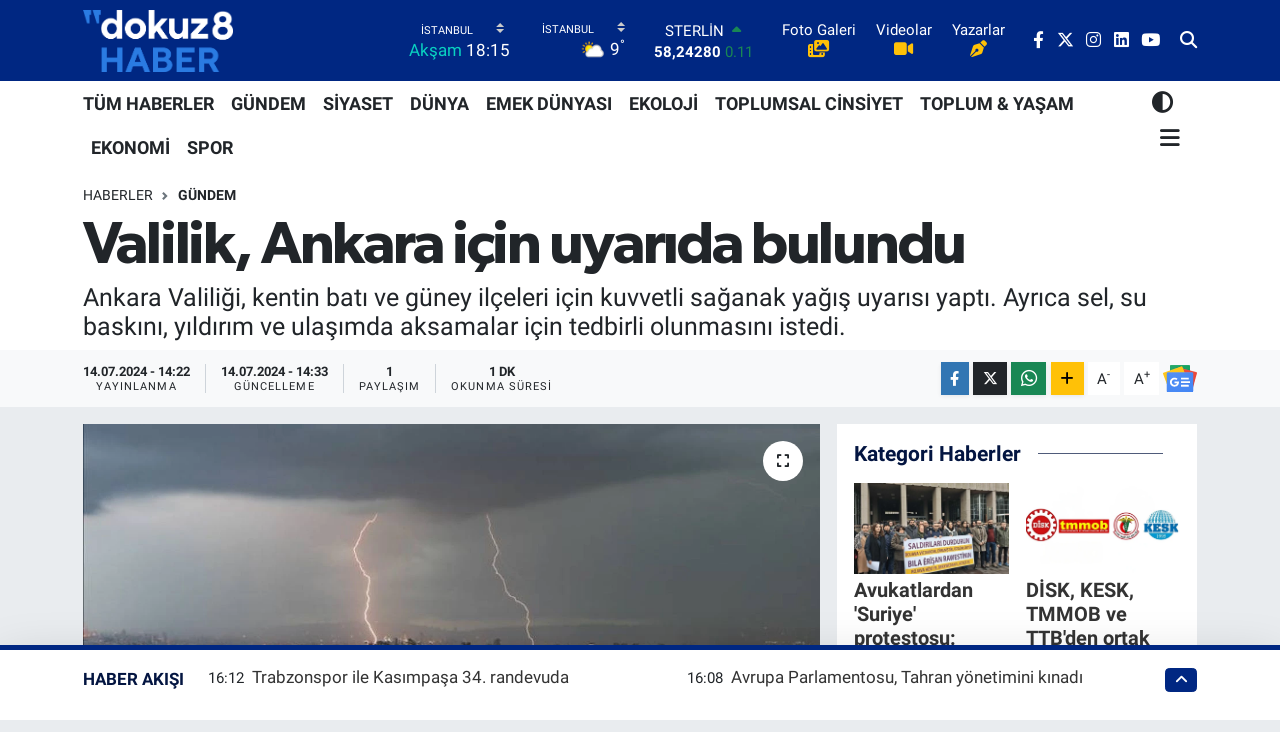

--- FILE ---
content_type: text/html; charset=UTF-8
request_url: https://www.dokuz8haber.net/valilik-ankara-icin-uyarida-bulundu
body_size: 24615
content:
<!DOCTYPE html>
<html lang="tr" data-theme="flow">
<head>
<link rel="dns-prefetch" href="//www.dokuz8haber.net">
<link rel="dns-prefetch" href="//dokuz8habernet.teimg.com">
<link rel="dns-prefetch" href="//static.tebilisim.com">
<link rel="dns-prefetch" href="//www.googletagmanager.com">
<link rel="dns-prefetch" href="//pagead2.googlesyndication.com">
<link rel="dns-prefetch" href="//www.facebook.com">
<link rel="dns-prefetch" href="//www.twitter.com">
<link rel="dns-prefetch" href="//www.instagram.com">
<link rel="dns-prefetch" href="//www.linkedin.com">
<link rel="dns-prefetch" href="//www.youtube.com">
<link rel="dns-prefetch" href="//api.whatsapp.com">
<link rel="dns-prefetch" href="//www.w3.org">
<link rel="dns-prefetch" href="//x.com">
<link rel="dns-prefetch" href="//pinterest.com">
<link rel="dns-prefetch" href="//t.me">
<link rel="dns-prefetch" href="//news.google.com">
<link rel="dns-prefetch" href="//t.co">
<link rel="dns-prefetch" href="//twitter.com">
<link rel="dns-prefetch" href="//platform.twitter.com">
<link rel="dns-prefetch" href="//www.pinterest.com">
<link rel="dns-prefetch" href="//apps.apple.com">
<link rel="dns-prefetch" href="//play.google.com">
<link rel="dns-prefetch" href="//tebilisim.com">
<link rel="dns-prefetch" href="//facebook.com">
<link rel="dns-prefetch" href="//cdn.onesignal.com">

    <meta charset="utf-8">
<title>Valilik, Ankara için uyarıda bulundu - dokuz8HABER</title>
<meta name="description" content="Ankara Valiliği, kentin batı ve güney ilçeleri için kuvvetli sağanak yağış uyarısı yaptı. Ayrıca sel, su baskını, yıldırım ve ulaşımda aksamalar için tedbirli olunmasını istedi.">
<link rel="canonical" href="https://www.dokuz8haber.net/valilik-ankara-icin-uyarida-bulundu">
<meta name="viewport" content="width=device-width,initial-scale=1">
<meta name="X-UA-Compatible" content="IE=edge">
<meta name="robots" content="max-image-preview:large">
<meta name="theme-color" content="#002782">
<meta name="title" content="Valilik, Ankara için uyarıda bulundu">
<meta name="articleSection" content="news">
<meta name="datePublished" content="2024-07-14T14:22:00+03:00">
<meta name="dateModified" content="2024-07-14T14:33:13+03:00">
<meta name="articleAuthor" content="Haber Merkezi">
<meta name="author" content="Haber Merkezi">
<link rel="amphtml" href="https://www.dokuz8haber.net/valilik-ankara-icin-uyarida-bulundu/amp">
<meta property="og:site_name" content="dokuz8HABER">
<meta property="og:title" content="Valilik, Ankara için uyarıda bulundu">
<meta property="og:description" content="Ankara Valiliği, kentin batı ve güney ilçeleri için kuvvetli sağanak yağış uyarısı yaptı. Ayrıca sel, su baskını, yıldırım ve ulaşımda aksamalar için tedbirli olunmasını istedi.">
<meta property="og:url" content="https://www.dokuz8haber.net/valilik-ankara-icin-uyarida-bulundu">
<meta property="og:image" content="https://dokuz8habernet.teimg.com/crop/1280x720/dokuz8haber-net/uploads/2024/07/ankara-yagis.jpg">
<meta property="og:image:width" content="1280">
<meta property="og:image:height" content="720">
<meta property="og:image:alt" content="Valilik, Ankara için uyarıda bulundu">
<meta property="og:article:published_time" content="2024-07-14T14:22:00+03:00">
<meta property="og:article:modified_time" content="2024-07-14T14:33:13+03:00">
<meta property="og:type" content="article">
<meta name="twitter:card" content="summary_large_image">
<meta name="twitter:site" content="@dokuz8Haber">
<meta name="twitter:title" content="Valilik, Ankara için uyarıda bulundu">
<meta name="twitter:description" content="Ankara Valiliği, kentin batı ve güney ilçeleri için kuvvetli sağanak yağış uyarısı yaptı. Ayrıca sel, su baskını, yıldırım ve ulaşımda aksamalar için tedbirli olunmasını istedi.">
<meta name="twitter:image" content="https://dokuz8habernet.teimg.com/crop/1280x720/dokuz8haber-net/uploads/2024/07/ankara-yagis.jpg">
<meta name="twitter:url" content="https://www.dokuz8haber.net/valilik-ankara-icin-uyarida-bulundu">
<link rel="shortcut icon" type="image/x-icon" href="https://dokuz8habernet.teimg.com/dokuz8haber-net/uploads/2022/02/7148c110-0df2-4cc0-9284-b7656a1a1bb2.png">
<link rel="manifest" href="https://www.dokuz8haber.net/manifest.json?v=6.6.4" />
<link rel="preload" href="https://static.tebilisim.com/flow/assets/css/font-awesome/fa-solid-900.woff2" as="font" type="font/woff2" crossorigin />
<link rel="preload" href="https://static.tebilisim.com/flow/assets/css/font-awesome/fa-brands-400.woff2" as="font" type="font/woff2" crossorigin />
<link rel="preload" href="https://static.tebilisim.com/flow/assets/css/weather-icons/font/weathericons-regular-webfont.woff2" as="font" type="font/woff2" crossorigin />
<link rel="preload" href="https://static.tebilisim.com/flow/vendor/te/fonts/roboto/KFOlCnqEu92Fr1MmEU9fBBc4AMP6lQ.woff2" as="font" type="font/woff2" crossorigin />
<link rel="preload" href="https://static.tebilisim.com/flow/vendor/te/fonts/roboto/KFOlCnqEu92Fr1MmEU9fChc4AMP6lbBP.woff2" as="font" type="font/woff2" crossorigin />
<link rel="preload" href="https://static.tebilisim.com/flow/vendor/te/fonts/roboto/KFOlCnqEu92Fr1MmWUlfBBc4AMP6lQ.woff2" as="font" type="font/woff2" crossorigin />
<link rel="preload" href="https://static.tebilisim.com/flow/vendor/te/fonts/roboto/KFOlCnqEu92Fr1MmWUlfChc4AMP6lbBP.woff2" as="font" type="font/woff2" crossorigin />
<link rel="preload" href="https://static.tebilisim.com/flow/vendor/te/fonts/roboto/KFOmCnqEu92Fr1Mu4mxKKTU1Kg.woff2" as="font" type="font/woff2" crossorigin />
<link rel="preload" href="https://static.tebilisim.com/flow/vendor/te/fonts/roboto/KFOmCnqEu92Fr1Mu7GxKKTU1Kvnz.woff2" as="font" type="font/woff2" crossorigin />

<link rel="preload"
	href="https://static.tebilisim.com/flow/vendor/te/fonts/gibson/Gibson-Bold.woff2"
	as="font" type="font/woff2" crossorigin />
<link rel="preload"
	href="https://static.tebilisim.com/flow/vendor/te/fonts/gibson/Gibson-BoldItalic.woff2"
	as="font" type="font/woff2" crossorigin />
<link rel="preload"
	href="https://static.tebilisim.com/flow/vendor/te/fonts/gibson/Gibson-Italic.woff2"
	as="font" type="font/woff2" crossorigin />
<link rel="preload"
	href="https://static.tebilisim.com/flow/vendor/te/fonts/gibson/Gibson-Light.woff2"
	as="font" type="font/woff2" crossorigin />
<link rel="preload"
	href="https://static.tebilisim.com/flow/vendor/te/fonts/gibson/Gibson-LightItalic.woff2"
	as="font" type="font/woff2" crossorigin />
<link rel="preload"
	href="https://static.tebilisim.com/flow/vendor/te/fonts/gibson/Gibson-SemiBold.woff2"
	as="font" type="font/woff2" crossorigin />
<link rel="preload"
	href="https://static.tebilisim.com/flow/vendor/te/fonts/gibson/Gibson-SemiBoldItalic.woff2"
	as="font" type="font/woff2" crossorigin />
<link rel="preload"
	href="https://static.tebilisim.com/flow/vendor/te/fonts/gibson/Gibson.woff2"
	as="font" type="font/woff2" crossorigin />

<link rel="preload" as="style" href="https://static.tebilisim.com/flow/vendor/te/fonts/roboto.css?v=6.6.4">
<link rel="stylesheet" href="https://static.tebilisim.com/flow/vendor/te/fonts/roboto.css?v=6.6.4">
<link rel="preload" as="style" href="https://static.tebilisim.com/flow/vendor/te/fonts/gibson.css?v=6.6.4">
<link rel="stylesheet" href="https://static.tebilisim.com/flow/vendor/te/fonts/gibson.css?v=6.6.4">

<link rel="preload" as="image" href="https://dokuz8habernet.teimg.com/crop/1280x720/dokuz8haber-net/uploads/2024/07/ankara-yagis.jpg">
<style>:root {
        --te-link-color: #333;
        --te-link-hover-color: #000;
        --te-font: "Roboto";
        --te-secondary-font: "Gibson";
        --te-h1-font-size: 60px;
        --te-color: #002782;
        --te-hover-color: #031541;
        --mm-ocd-width: 85%!important; /*  Mobil Menü Genişliği */
        --swiper-theme-color: var(--te-color)!important;
        --header-13-color: #ffc107;
    }</style><link rel="preload" as="style" href="https://static.tebilisim.com/flow/assets/vendor/bootstrap/css/bootstrap.min.css?v=6.6.4">
<link rel="stylesheet" href="https://static.tebilisim.com/flow/assets/vendor/bootstrap/css/bootstrap.min.css?v=6.6.4">
<link rel="preload" as="style" href="https://static.tebilisim.com/flow/assets/css/app6.6.4.min.css">
<link rel="stylesheet" href="https://static.tebilisim.com/flow/assets/css/app6.6.4.min.css">



<script type="application/ld+json">{"@context":"https:\/\/schema.org","@type":"WebSite","url":"https:\/\/www.dokuz8haber.net","potentialAction":{"@type":"SearchAction","target":"https:\/\/www.dokuz8haber.net\/arama?q={query}","query-input":"required name=query"}}</script>

<script type="application/ld+json">{"@context":"https:\/\/schema.org","@type":"NewsMediaOrganization","url":"https:\/\/www.dokuz8haber.net","name":"dokuz8haber","logo":"https:\/\/dokuz8habernet.teimg.com\/dokuz8haber-net\/uploads\/2022\/04\/7148c110-0df2-4cc0-9284-b7656a1a1bb2-1.png","sameAs":["https:\/\/www.facebook.com\/dokuz8Haber","https:\/\/www.twitter.com\/dokuz8Haber","https:\/\/www.linkedin.com\/company\/dokuz8haber","https:\/\/www.youtube.com\/@dokuz8TV","https:\/\/www.instagram.com\/dokuz8Haber"]}</script>

<script type="application/ld+json">{"@context":"https:\/\/schema.org","@graph":[{"@type":"SiteNavigationElement","name":"Ana Sayfa","url":"https:\/\/www.dokuz8haber.net","@id":"https:\/\/www.dokuz8haber.net"},{"@type":"SiteNavigationElement","name":"D\u00dcNYA","url":"https:\/\/www.dokuz8haber.net\/dunya","@id":"https:\/\/www.dokuz8haber.net\/dunya"},{"@type":"SiteNavigationElement","name":"EKOLOJ\u0130-\u00c7EVRE","url":"https:\/\/www.dokuz8haber.net\/ekoloji-cevre","@id":"https:\/\/www.dokuz8haber.net\/ekoloji-cevre"},{"@type":"SiteNavigationElement","name":"EKONOM\u0130","url":"https:\/\/www.dokuz8haber.net\/ekonomi","@id":"https:\/\/www.dokuz8haber.net\/ekonomi"},{"@type":"SiteNavigationElement","name":"EMEK D\u00dcNYASI","url":"https:\/\/www.dokuz8haber.net\/emekdunyasi","@id":"https:\/\/www.dokuz8haber.net\/emekdunyasi"},{"@type":"SiteNavigationElement","name":"G\u00dcNDEM","url":"https:\/\/www.dokuz8haber.net\/gundem","@id":"https:\/\/www.dokuz8haber.net\/gundem"},{"@type":"SiteNavigationElement","name":"K\u00dcLT\u00dcR & SANAT","url":"https:\/\/www.dokuz8haber.net\/kultur-sanat","@id":"https:\/\/www.dokuz8haber.net\/kultur-sanat"},{"@type":"SiteNavigationElement","name":"MEDYA","url":"https:\/\/www.dokuz8haber.net\/medya","@id":"https:\/\/www.dokuz8haber.net\/medya"},{"@type":"SiteNavigationElement","name":"SPOR","url":"https:\/\/www.dokuz8haber.net\/spor","@id":"https:\/\/www.dokuz8haber.net\/spor"},{"@type":"SiteNavigationElement","name":"TOPLUM & YA\u015eAM","url":"https:\/\/www.dokuz8haber.net\/toplum-yasam","@id":"https:\/\/www.dokuz8haber.net\/toplum-yasam"},{"@type":"SiteNavigationElement","name":"TOPLUMSAL C\u0130NS\u0130YET","url":"https:\/\/www.dokuz8haber.net\/toplumsalcinsiyet","@id":"https:\/\/www.dokuz8haber.net\/toplumsalcinsiyet"},{"@type":"SiteNavigationElement","name":"B\u0130L\u0130M & UZAY","url":"https:\/\/www.dokuz8haber.net\/bilim-uzay","@id":"https:\/\/www.dokuz8haber.net\/bilim-uzay"},{"@type":"SiteNavigationElement","name":"EN","url":"https:\/\/www.dokuz8haber.net\/english","@id":"https:\/\/www.dokuz8haber.net\/english"},{"@type":"SiteNavigationElement","name":"V\u0130DEO HABER","url":"https:\/\/www.dokuz8haber.net\/videohaber","@id":"https:\/\/www.dokuz8haber.net\/videohaber"},{"@type":"SiteNavigationElement","name":"VER\u0130 HABERC\u0130L\u0130\u011e\u0130","url":"https:\/\/www.dokuz8haber.net\/veri-haberciligi","@id":"https:\/\/www.dokuz8haber.net\/veri-haberciligi"},{"@type":"SiteNavigationElement","name":"YEREL","url":"https:\/\/www.dokuz8haber.net\/yerel","@id":"https:\/\/www.dokuz8haber.net\/yerel"},{"@type":"SiteNavigationElement","name":"DOKUZ8AKADEM\u0130","url":"https:\/\/www.dokuz8haber.net\/dokuz8akademi","@id":"https:\/\/www.dokuz8haber.net\/dokuz8akademi"},{"@type":"SiteNavigationElement","name":"DOKUZ8","url":"https:\/\/www.dokuz8haber.net\/dokuz8","@id":"https:\/\/www.dokuz8haber.net\/dokuz8"},{"@type":"SiteNavigationElement","name":"TEKNOLOJ\u0130","url":"https:\/\/www.dokuz8haber.net\/teknoloji","@id":"https:\/\/www.dokuz8haber.net\/teknoloji"},{"@type":"SiteNavigationElement","name":"PODCAST","url":"https:\/\/www.dokuz8haber.net\/podcast","@id":"https:\/\/www.dokuz8haber.net\/podcast"},{"@type":"SiteNavigationElement","name":"dokuz8 TV","url":"https:\/\/www.dokuz8haber.net\/dokuz8-tv","@id":"https:\/\/www.dokuz8haber.net\/dokuz8-tv"},{"@type":"SiteNavigationElement","name":"YARARLI B\u0130LG\u0130LER","url":"https:\/\/www.dokuz8haber.net\/yararli-bilgiler","@id":"https:\/\/www.dokuz8haber.net\/yararli-bilgiler"},{"@type":"SiteNavigationElement","name":"HAYVAN HAKLARI","url":"https:\/\/www.dokuz8haber.net\/hayvan-haklari","@id":"https:\/\/www.dokuz8haber.net\/hayvan-haklari"},{"@type":"SiteNavigationElement","name":"\u00d6ZEL DOSYA","url":"https:\/\/www.dokuz8haber.net\/ozel-dosya","@id":"https:\/\/www.dokuz8haber.net\/ozel-dosya"},{"@type":"SiteNavigationElement","name":"ADVERTORIAL","url":"https:\/\/www.dokuz8haber.net\/advertorial","@id":"https:\/\/www.dokuz8haber.net\/advertorial"},{"@type":"SiteNavigationElement","name":"Ya\u015fam","url":"https:\/\/www.dokuz8haber.net\/yasam","@id":"https:\/\/www.dokuz8haber.net\/yasam"},{"@type":"SiteNavigationElement","name":"Siyaset","url":"https:\/\/www.dokuz8haber.net\/siyaset","@id":"https:\/\/www.dokuz8haber.net\/siyaset"},{"@type":"SiteNavigationElement","name":"Magazin","url":"https:\/\/www.dokuz8haber.net\/magazin","@id":"https:\/\/www.dokuz8haber.net\/magazin"},{"@type":"SiteNavigationElement","name":"B\u00fclten","url":"https:\/\/www.dokuz8haber.net\/bulten","@id":"https:\/\/www.dokuz8haber.net\/bulten"},{"@type":"SiteNavigationElement","name":"\u015eirket haberleri","url":"https:\/\/www.dokuz8haber.net\/sirket-haberleri","@id":"https:\/\/www.dokuz8haber.net\/sirket-haberleri"},{"@type":"SiteNavigationElement","name":"B\u0130YOGRAF\u0130LER","url":"https:\/\/www.dokuz8haber.net\/biyografiler","@id":"https:\/\/www.dokuz8haber.net\/biyografiler"},{"@type":"SiteNavigationElement","name":"SE\u00c7\u0130M G\u00dcVENL\u0130\u011e\u0130","url":"https:\/\/www.dokuz8haber.net\/secim-guvenligi","@id":"https:\/\/www.dokuz8haber.net\/secim-guvenligi"},{"@type":"SiteNavigationElement","name":"R\u00dcYA TAB\u0130RLER\u0130","url":"https:\/\/www.dokuz8haber.net\/ruya-tabirleri","@id":"https:\/\/www.dokuz8haber.net\/ruya-tabirleri"},{"@type":"SiteNavigationElement","name":"\u0130\u015e C\u0130NAYETLER\u0130","url":"https:\/\/www.dokuz8haber.net\/is-cinayetleri","@id":"https:\/\/www.dokuz8haber.net\/is-cinayetleri"},{"@type":"SiteNavigationElement","name":"Genel","url":"https:\/\/www.dokuz8haber.net\/genel","@id":"https:\/\/www.dokuz8haber.net\/genel"},{"@type":"SiteNavigationElement","name":"Bilim, teknoloji","url":"https:\/\/www.dokuz8haber.net\/bilim-teknoloji","@id":"https:\/\/www.dokuz8haber.net\/bilim-teknoloji"},{"@type":"SiteNavigationElement","name":"SE\u00c7\u0130M 2024","url":"https:\/\/www.dokuz8haber.net\/secim-2024","@id":"https:\/\/www.dokuz8haber.net\/secim-2024"},{"@type":"SiteNavigationElement","name":"YEREL MEDYA KOORD\u0130NASYONU","url":"https:\/\/www.dokuz8haber.net\/yerel-medya-koordinasyonu","@id":"https:\/\/www.dokuz8haber.net\/yerel-medya-koordinasyonu"},{"@type":"SiteNavigationElement","name":"EMEK D\u00dcNYASI","url":"https:\/\/www.dokuz8haber.net\/emek-dunyasi","@id":"https:\/\/www.dokuz8haber.net\/emek-dunyasi"},{"@type":"SiteNavigationElement","name":"D8 Haber Ajans\u0131","url":"https:\/\/www.dokuz8haber.net\/d8-haber-ajansi","@id":"https:\/\/www.dokuz8haber.net\/d8-haber-ajansi"},{"@type":"SiteNavigationElement","name":"SOSYAL MEDYA","url":"https:\/\/www.dokuz8haber.net\/sosyal-medya","@id":"https:\/\/www.dokuz8haber.net\/sosyal-medya"},{"@type":"SiteNavigationElement","name":"BASIN \u00d6ZG\u00dcRL\u00dc\u011e\u00dc","url":"https:\/\/www.dokuz8haber.net\/basin-ozgurlugu","@id":"https:\/\/www.dokuz8haber.net\/basin-ozgurlugu"},{"@type":"SiteNavigationElement","name":"New york","url":"https:\/\/www.dokuz8haber.net\/new-york","@id":"https:\/\/www.dokuz8haber.net\/new-york"},{"@type":"SiteNavigationElement","name":"Moskva","url":"https:\/\/www.dokuz8haber.net\/moskva","@id":"https:\/\/www.dokuz8haber.net\/moskva"},{"@type":"SiteNavigationElement","name":"Velika britanija","url":"https:\/\/www.dokuz8haber.net\/velika-britanija","@id":"https:\/\/www.dokuz8haber.net\/velika-britanija"},{"@type":"SiteNavigationElement","name":"Yapay Zeka Haberleri","url":"https:\/\/www.dokuz8haber.net\/yapay-zeka-haberleri","@id":"https:\/\/www.dokuz8haber.net\/yapay-zeka-haberleri"},{"@type":"SiteNavigationElement","name":"\u0130leti\u015fim","url":"https:\/\/www.dokuz8haber.net\/iletisim","@id":"https:\/\/www.dokuz8haber.net\/iletisim"},{"@type":"SiteNavigationElement","name":"Gizlilik Politikas\u0131","url":"https:\/\/www.dokuz8haber.net\/gizlilik-politikasi","@id":"https:\/\/www.dokuz8haber.net\/gizlilik-politikasi"},{"@type":"SiteNavigationElement","name":"Gizlilik S\u00f6zle\u015fmesi","url":"https:\/\/www.dokuz8haber.net\/gizlilik-sozlesmesi","@id":"https:\/\/www.dokuz8haber.net\/gizlilik-sozlesmesi"},{"@type":"SiteNavigationElement","name":"Yazarlar","url":"https:\/\/www.dokuz8haber.net\/yazarlar","@id":"https:\/\/www.dokuz8haber.net\/yazarlar"},{"@type":"SiteNavigationElement","name":"Foto Galeri","url":"https:\/\/www.dokuz8haber.net\/foto-galeri","@id":"https:\/\/www.dokuz8haber.net\/foto-galeri"},{"@type":"SiteNavigationElement","name":"Video Galeri","url":"https:\/\/www.dokuz8haber.net\/video","@id":"https:\/\/www.dokuz8haber.net\/video"},{"@type":"SiteNavigationElement","name":"Biyografiler","url":"https:\/\/www.dokuz8haber.net\/biyografi","@id":"https:\/\/www.dokuz8haber.net\/biyografi"},{"@type":"SiteNavigationElement","name":"Vefatlar","url":"https:\/\/www.dokuz8haber.net\/vefat","@id":"https:\/\/www.dokuz8haber.net\/vefat"},{"@type":"SiteNavigationElement","name":"R\u00f6portajlar","url":"https:\/\/www.dokuz8haber.net\/roportaj","@id":"https:\/\/www.dokuz8haber.net\/roportaj"},{"@type":"SiteNavigationElement","name":"Anketler","url":"https:\/\/www.dokuz8haber.net\/anketler","@id":"https:\/\/www.dokuz8haber.net\/anketler"},{"@type":"SiteNavigationElement","name":"Kad\u0131k\u00f6y Bug\u00fcn, Yar\u0131n ve 1 Haftal\u0131k Hava Durumu Tahmini","url":"https:\/\/www.dokuz8haber.net\/kadikoy-hava-durumu","@id":"https:\/\/www.dokuz8haber.net\/kadikoy-hava-durumu"},{"@type":"SiteNavigationElement","name":"Kad\u0131k\u00f6y Namaz Vakitleri","url":"https:\/\/www.dokuz8haber.net\/kadikoy-namaz-vakitleri","@id":"https:\/\/www.dokuz8haber.net\/kadikoy-namaz-vakitleri"},{"@type":"SiteNavigationElement","name":"Puan Durumu ve Fikst\u00fcr","url":"https:\/\/www.dokuz8haber.net\/futbol\/st-super-lig-puan-durumu-ve-fikstur","@id":"https:\/\/www.dokuz8haber.net\/futbol\/st-super-lig-puan-durumu-ve-fikstur"}]}</script>

<script type="application/ld+json">{"@context":"https:\/\/schema.org","@type":"BreadcrumbList","itemListElement":[{"@type":"ListItem","position":1,"item":{"@type":"Thing","@id":"https:\/\/www.dokuz8haber.net","name":"Haberler"}},{"@type":"ListItem","position":2,"item":{"@type":"Thing","@id":"https:\/\/www.dokuz8haber.net\/gundem","name":"G\u00dcNDEM"}},{"@type":"ListItem","position":3,"item":{"@type":"Thing","@id":"https:\/\/www.dokuz8haber.net\/valilik-ankara-icin-uyarida-bulundu","name":"Valilik, Ankara i\u00e7in uyar\u0131da bulundu"}}]}</script>
<script type="application/ld+json">{"@context":"https:\/\/schema.org","@type":"NewsArticle","headline":"Valilik, Ankara i\u00e7in uyar\u0131da bulundu","articleSection":"G\u00dcNDEM","dateCreated":"2024-07-14T14:22:00+03:00","datePublished":"2024-07-14T14:22:00+03:00","dateModified":"2024-07-14T14:33:13+03:00","wordCount":174,"genre":"news","mainEntityOfPage":{"@type":"WebPage","@id":"https:\/\/www.dokuz8haber.net\/valilik-ankara-icin-uyarida-bulundu"},"articleBody":"Ankara Valili\u011fi, meteoroloji verilerine g\u00f6re 14 Temmuz (bug\u00fcn) \u00f6\u011fleden sonra Ankara'n\u0131n bat\u0131 ve g\u00fcney il\u00e7elerinde kuvvetli sa\u011fanak ya\u011f\u0131\u015f konusunda uyar\u0131da bulundu.\r\n\r\nValili\u011fin sosyal medya hesab\u0131ndan yap\u0131lan a\u00e7\u0131klamada, \"Meteoroloji Genel M\u00fcd\u00fcrl\u00fc\u011f\u00fc Ankara B\u00f6lge Tahmin ve Erken Uyar\u0131 Merkezi verilerine g\u00f6re; Ankara'n\u0131n Bat\u0131 ve G\u00fcney il\u00e7elerinde yerel g\u00f6k g\u00fcr\u00fclt\u00fcl\u00fc sa\u011fanak ya\u011f\u0131\u015flara dikkat.&nbsp;Sel, su bask\u0131n\u0131, y\u0131ld\u0131r\u0131m, dolu ya\u011f\u0131\u015f\u0131, r\u00fczgar ve f\u0131rt\u0131na sonucu olu\u015fabilecek olumsuzluklara kar\u015f\u0131 dikkatli ve tedbirli olunmal\u0131d\u0131r\" ifadeleri kullan\u0131ld\u0131.\r\n\r\n\r\nMeteoroloji Genel M\u00fcd\u00fcrl\u00fc\u011f\u00fc Ankara B\u00f6lge Tahmin ve Erken Uyar\u0131 Merkezi verilerine g\u00f6re;\r\n\r\nAnkara'n\u0131n Bat\u0131 ve G\u00fcney \u0130l\u00e7elerinde Yerel G\u00f6k G\u00fcr\u00fclt\u00fcl\u00fc Sa\u011fanak Ya\u011f\u0131\u015flara Dikkat\u2757\ufe0f\r\n\r\nSel, su bask\u0131n\u0131, y\u0131ld\u0131r\u0131m, dolu ya\u011f\u0131\u015f\u0131, r\u00fczgar ve f\u0131rt\u0131na sonucu olu\u015fabilecek olumsuzluklara kar\u015f\u0131\u2026 pic.twitter.com\/BXvzj5mcJQ\r\n\u2014 T.C. Ankara Valili\u011fi (@AnkaraValiligi) July 14, 2024\r\n","description":"Ankara Valili\u011fi, kentin bat\u0131 ve g\u00fcney il\u00e7eleri i\u00e7in kuvvetli sa\u011fanak ya\u011f\u0131\u015f uyar\u0131s\u0131 yapt\u0131. Ayr\u0131ca sel, su bask\u0131n\u0131, y\u0131ld\u0131r\u0131m ve ula\u015f\u0131mda aksamalar i\u00e7in tedbirli olunmas\u0131n\u0131 istedi.","inLanguage":"tr-TR","keywords":[],"image":{"@type":"ImageObject","url":"https:\/\/dokuz8habernet.teimg.com\/crop\/1280x720\/dokuz8haber-net\/uploads\/2024\/07\/ankara-yagis.jpg","width":"1280","height":"720","caption":"Valilik, Ankara i\u00e7in uyar\u0131da bulundu"},"publishingPrinciples":"https:\/\/www.dokuz8haber.net\/gizlilik-sozlesmesi","isFamilyFriendly":"http:\/\/schema.org\/True","isAccessibleForFree":"http:\/\/schema.org\/True","publisher":{"@type":"Organization","name":"dokuz8haber","image":"https:\/\/dokuz8habernet.teimg.com\/dokuz8haber-net\/uploads\/2022\/04\/7148c110-0df2-4cc0-9284-b7656a1a1bb2-1.png","logo":{"@type":"ImageObject","url":"https:\/\/dokuz8habernet.teimg.com\/dokuz8haber-net\/uploads\/2022\/04\/7148c110-0df2-4cc0-9284-b7656a1a1bb2-1.png","width":"640","height":"375"}},"author":{"@type":"Person","name":"dokuz8haber","honorificPrefix":"","jobTitle":"","url":null}}</script>
<script data-cfasync="false" src="https://static.tebilisim.com/flow/assets/js/dark-mode.js?v=6.6.4"></script>





<!-- Google tag (gtag.js) -->
<script async src="https://www.googletagmanager.com/gtag/js?id=G-V6JZC2HZD3"></script>
<script>
  window.dataLayer = window.dataLayer || [];
  function gtag(){dataLayer.push(arguments);}
  gtag('js', new Date());

  gtag('config', 'G-V6JZC2HZD3');
</script>


<script async src="https://pagead2.googlesyndication.com/pagead/js/adsbygoogle.js?client=ca-pub-5882348064743122"
     crossorigin="anonymous"></script>

<script async src="https://pagead2.googlesyndication.com/pagead/js/adsbygoogle.js?client=ca-pub-9024481265620498"
     crossorigin="anonymous"></script>

<meta name="google-site-verification" content="3FB0tPK4MPxNUJ1rPx0PfZj_vd-3vd4hziBKGye9aSA" />



<script async data-cfasync="false"
	src="https://www.googletagmanager.com/gtag/js?id=G-V6JZC2HZD3"></script>
<script data-cfasync="false">
	window.dataLayer = window.dataLayer || [];
	  function gtag(){dataLayer.push(arguments);}
	  gtag('js', new Date());
	  gtag('config', 'G-V6JZC2HZD3');
</script>




</head>




<body class="d-flex flex-column min-vh-100">

    <div data-pagespeed="true"><meta name='outreach_verification' content='X23RrgK3tMLXjBqnXRFO' /></div>
    

    <header class="header-8">
    <nav class="top-header navbar navbar-expand-lg navbar-dark bg-te-color py-1">
        <div class="container">
                            <a class="navbar-brand me-0" href="/" title="dokuz8HABER">
                <img src="https://dokuz8habernet.teimg.com/dokuz8haber-net/uploads/2022/04/7148c110-0df2-4cc0-9284-b7656a1a1bb2-1.png" alt="dokuz8HABER" width="150" height="40" class="light-mode img-fluid flow-logo">
<img src="https://dokuz8habernet.teimg.com/dokuz8haber-net/uploads/2022/04/7148c110-0df2-4cc0-9284-b7656a1a1bb2-1.png" alt="dokuz8HABER" width="150" height="40" class="dark-mode img-fluid flow-logo d-none">

            </a>
            
            <div class="header-widgets d-lg-flex justify-content-end align-items-center d-none">

                                    <!-- HAVA DURUMU -->

<input type="hidden" name="widget_setting_weathercity" value="41.16343020,28.76644080" />

    
        
        <div class="prayer-top d-none d-lg-flex justify-content-between flex-column">
            <select class="form-select border-0 bg-transparent text-white" name="city" onchange="window.location.href=this.value">
            <option value="/adana-namaz-vakitleri" >Adana</option>
            <option value="/adiyaman-namaz-vakitleri" >Adıyaman</option>
            <option value="/afyonkarahisar-namaz-vakitleri" >Afyonkarahisar</option>
            <option value="/agri-namaz-vakitleri" >Ağrı</option>
            <option value="/aksaray-namaz-vakitleri" >Aksaray</option>
            <option value="/amasya-namaz-vakitleri" >Amasya</option>
            <option value="/ankara-namaz-vakitleri" >Ankara</option>
            <option value="/antalya-namaz-vakitleri" >Antalya</option>
            <option value="/ardahan-namaz-vakitleri" >Ardahan</option>
            <option value="/artvin-namaz-vakitleri" >Artvin</option>
            <option value="/aydin-namaz-vakitleri" >Aydın</option>
            <option value="/balikesir-namaz-vakitleri" >Balıkesir</option>
            <option value="/bartin-namaz-vakitleri" >Bartın</option>
            <option value="/batman-namaz-vakitleri" >Batman</option>
            <option value="/bayburt-namaz-vakitleri" >Bayburt</option>
            <option value="/bilecik-namaz-vakitleri" >Bilecik</option>
            <option value="/bingol-namaz-vakitleri" >Bingöl</option>
            <option value="/bitlis-namaz-vakitleri" >Bitlis</option>
            <option value="/bolu-namaz-vakitleri" >Bolu</option>
            <option value="/burdur-namaz-vakitleri" >Burdur</option>
            <option value="/bursa-namaz-vakitleri" >Bursa</option>
            <option value="/canakkale-namaz-vakitleri" >Çanakkale</option>
            <option value="/cankiri-namaz-vakitleri" >Çankırı</option>
            <option value="/corum-namaz-vakitleri" >Çorum</option>
            <option value="/denizli-namaz-vakitleri" >Denizli</option>
            <option value="/diyarbakir-namaz-vakitleri" >Diyarbakır</option>
            <option value="/duzce-namaz-vakitleri" >Düzce</option>
            <option value="/edirne-namaz-vakitleri" >Edirne</option>
            <option value="/elazig-namaz-vakitleri" >Elazığ</option>
            <option value="/erzincan-namaz-vakitleri" >Erzincan</option>
            <option value="/erzurum-namaz-vakitleri" >Erzurum</option>
            <option value="/eskisehir-namaz-vakitleri" >Eskişehir</option>
            <option value="/gaziantep-namaz-vakitleri" >Gaziantep</option>
            <option value="/giresun-namaz-vakitleri" >Giresun</option>
            <option value="/gumushane-namaz-vakitleri" >Gümüşhane</option>
            <option value="/hakkari-namaz-vakitleri" >Hakkâri</option>
            <option value="/hatay-namaz-vakitleri" >Hatay</option>
            <option value="/igdir-namaz-vakitleri" >Iğdır</option>
            <option value="/isparta-namaz-vakitleri" >Isparta</option>
            <option value="/istanbul-namaz-vakitleri"  selected >İstanbul</option>
            <option value="/izmir-namaz-vakitleri" >İzmir</option>
            <option value="/kahramanmaras-namaz-vakitleri" >Kahramanmaraş</option>
            <option value="/karabuk-namaz-vakitleri" >Karabük</option>
            <option value="/karaman-namaz-vakitleri" >Karaman</option>
            <option value="/kars-namaz-vakitleri" >Kars</option>
            <option value="/kastamonu-namaz-vakitleri" >Kastamonu</option>
            <option value="/kayseri-namaz-vakitleri" >Kayseri</option>
            <option value="/kilis-namaz-vakitleri" >Kilis</option>
            <option value="/kirikkale-namaz-vakitleri" >Kırıkkale</option>
            <option value="/kirklareli-namaz-vakitleri" >Kırklareli</option>
            <option value="/kirsehir-namaz-vakitleri" >Kırşehir</option>
            <option value="/kocaeli-namaz-vakitleri" >Kocaeli</option>
            <option value="/konya-namaz-vakitleri" >Konya</option>
            <option value="/kutahya-namaz-vakitleri" >Kütahya</option>
            <option value="/malatya-namaz-vakitleri" >Malatya</option>
            <option value="/manisa-namaz-vakitleri" >Manisa</option>
            <option value="/mardin-namaz-vakitleri" >Mardin</option>
            <option value="/mersin-namaz-vakitleri" >Mersin</option>
            <option value="/mugla-namaz-vakitleri" >Muğla</option>
            <option value="/mus-namaz-vakitleri" >Muş</option>
            <option value="/nevsehir-namaz-vakitleri" >Nevşehir</option>
            <option value="/nigde-namaz-vakitleri" >Niğde</option>
            <option value="/ordu-namaz-vakitleri" >Ordu</option>
            <option value="/osmaniye-namaz-vakitleri" >Osmaniye</option>
            <option value="/rize-namaz-vakitleri" >Rize</option>
            <option value="/sakarya-namaz-vakitleri" >Sakarya</option>
            <option value="/samsun-namaz-vakitleri" >Samsun</option>
            <option value="/sanliurfa-namaz-vakitleri" >Şanlıurfa</option>
            <option value="/siirt-namaz-vakitleri" >Siirt</option>
            <option value="/sinop-namaz-vakitleri" >Sinop</option>
            <option value="/sivas-namaz-vakitleri" >Sivas</option>
            <option value="/sirnak-namaz-vakitleri" >Şırnak</option>
            <option value="/tekirdag-namaz-vakitleri" >Tekirdağ</option>
            <option value="/tokat-namaz-vakitleri" >Tokat</option>
            <option value="/trabzon-namaz-vakitleri" >Trabzon</option>
            <option value="/tunceli-namaz-vakitleri" >Tunceli</option>
            <option value="/usak-namaz-vakitleri" >Uşak</option>
            <option value="/van-namaz-vakitleri" >Van</option>
            <option value="/yalova-namaz-vakitleri" >Yalova</option>
            <option value="/yozgat-namaz-vakitleri" >Yozgat</option>
            <option value="/zonguldak-namaz-vakitleri" >Zonguldak</option>
    </select>

                        <div class="text-white text-end"> <span class="text-cyan">Akşam</span> 18:15
            </div>
                    </div>
        <div class="weather-top weather-widget d-none d-lg-flex justify-content-between flex-column">
            <div class="weather">
                <select class="form-select border-0 bg-transparent text-white" name="city">
        <option value="37.26123150,35.39050460" >Adana</option>
        <option value="37.90782910,38.48499230" >Adıyaman</option>
        <option value="38.73910990,30.71200230" >Afyonkarahisar</option>
        <option value="39.62692180,43.02159650" >Ağrı</option>
        <option value="38.33520430,33.97500180" >Aksaray</option>
        <option value="40.65166080,35.90379660" >Amasya</option>
        <option value="39.78052450,32.71813750" >Ankara</option>
        <option value="37.09516720,31.07937050" >Antalya</option>
        <option value="41.11129640,42.78316740" >Ardahan</option>
        <option value="41.07866400,41.76282230" >Artvin</option>
        <option value="37.81170330,28.48639630" >Aydın</option>
        <option value="39.76167820,28.11226790" >Balıkesir</option>
        <option value="41.58105090,32.46097940" >Bartın</option>
        <option value="37.83624960,41.36057390" >Batman</option>
        <option value="40.26032000,40.22804800" >Bayburt</option>
        <option value="40.05665550,30.06652360" >Bilecik</option>
        <option value="39.06263540,40.76960950" >Bingöl</option>
        <option value="38.65231330,42.42020280" >Bitlis</option>
        <option value="40.57597660,31.57880860" >Bolu</option>
        <option value="37.46126690,30.06652360" >Burdur</option>
        <option value="40.06554590,29.23207840" >Bursa</option>
        <option value="40.05101040,26.98524220" >Çanakkale</option>
        <option value="40.53690730,33.58838930" >Çankırı</option>
        <option value="40.49982110,34.59862630" >Çorum</option>
        <option value="37.61283950,29.23207840" >Denizli</option>
        <option value="38.10663720,40.54268960" >Diyarbakır</option>
        <option value="40.87705310,31.31927130" >Düzce</option>
        <option value="41.15172220,26.51379640" >Edirne</option>
        <option value="38.49648040,39.21990290" >Elazığ</option>
        <option value="39.76819140,39.05013060" >Erzincan</option>
        <option value="40.07467990,41.66945620" >Erzurum</option>
        <option value="39.63296570,31.26263660" >Eskişehir</option>
        <option value="37.07638820,37.38272340" >Gaziantep</option>
        <option value="40.64616720,38.59355110" >Giresun</option>
        <option value="40.28036730,39.31432530" >Gümüşhane</option>
        <option value="37.44593190,43.74498410" >Hakkâri</option>
        <option value="36.40184880,36.34980970" >Hatay</option>
        <option value="39.88798410,44.00483650" >Iğdır</option>
        <option value="38.02114640,31.07937050" >Isparta</option>
        <option value="41.16343020,28.76644080"  selected >İstanbul</option>
        <option value="38.35916930,27.26761160" >İzmir</option>
        <option value="37.75030360,36.95410700" >Kahramanmaraş</option>
        <option value="41.18748900,32.74174190" >Karabük</option>
        <option value="37.24363360,33.61757700" >Karaman</option>
        <option value="40.28076360,42.99195270" >Kars</option>
        <option value="41.41038630,33.69983340" >Kastamonu</option>
        <option value="38.62568540,35.74068820" >Kayseri</option>
        <option value="36.82047750,37.16873390" >Kilis</option>
        <option value="39.88768780,33.75552480" >Kırıkkale</option>
        <option value="41.72597950,27.48383900" >Kırklareli</option>
        <option value="39.22689050,33.97500180" >Kırşehir</option>
        <option value="40.85327040,29.88152030" >Kocaeli</option>
        <option value="37.98381340,32.71813750" >Konya</option>
        <option value="39.35813700,29.60354950" >Kütahya</option>
        <option value="38.40150570,37.95362980" >Malatya</option>
        <option value="38.84193730,28.11226790" >Manisa</option>
        <option value="37.34429290,40.61964870" >Mardin</option>
        <option value="36.81208580,34.64147500" >Mersin</option>
        <option value="37.18358190,28.48639630" >Muğla</option>
        <option value="38.94618880,41.75389310" >Muş</option>
        <option value="38.69393990,34.68565090" >Nevşehir</option>
        <option value="38.09930860,34.68565090" >Niğde</option>
        <option value="40.79905800,37.38990050" >Ordu</option>
        <option value="37.21302580,36.17626150" >Osmaniye</option>
        <option value="40.95814970,40.92269850" >Rize</option>
        <option value="40.78885500,30.40595400" >Sakarya</option>
        <option value="41.18648590,36.13226780" >Samsun</option>
        <option value="37.35691020,39.15436770" >Şanlıurfa</option>
        <option value="37.86588620,42.14945230" >Siirt</option>
        <option value="41.55947490,34.85805320" >Sinop</option>
        <option value="39.44880390,37.12944970" >Sivas</option>
        <option value="37.41874810,42.49183380" >Şırnak</option>
        <option value="41.11212270,27.26761160" >Tekirdağ</option>
        <option value="40.39027130,36.62518630" >Tokat</option>
        <option value="40.79924100,39.58479440" >Trabzon</option>
        <option value="39.30735540,39.43877780" >Tunceli</option>
        <option value="38.54313190,29.23207840" >Uşak</option>
        <option value="38.36794170,43.71827870" >Van</option>
        <option value="40.57759860,29.20883030" >Yalova</option>
        <option value="39.72719790,35.10778580" >Yozgat</option>
        <option value="41.31249170,31.85982510" >Zonguldak</option>
    </select>




            </div>
            <div class="weather-degree text-light text-end">
                <img src="//cdn.weatherapi.com/weather/64x64/day/116.png" class="condition" width="26" height="26" alt="9"/>
                <span class="degree text-white">9</span><sup>°</sup>
            </div>
        </div>

    
<div data-location='{"city":"TUXX0014"}' class="d-none"></div>


                    <!-- PİYASALAR -->
        <div class="parite-top position-relative overflow-hidden" style="height: 40px;">
        <div class="newsticker">
            <ul class="newsticker__h4 list-unstyled text-white small" data-header="8">
                <li class="newsticker__item dollar">
                    <div>DOLAR <i class="fa fa-caret-down text-danger ms-1"></i> </div>
                    <div class="fw-bold d-inline-block">43,29250</div><span
                        class="text-danger d-inline-block ms-1">-0.02</span>
                </li>
                <li class="newsticker__item euro">
                    <div>EURO <i class="fa fa-caret-up text-success ms-1"></i> </div>
                    <div class="fw-bold d-inline-block">50,77560</div><span
                        class="text-success d-inline-block ms-1">0.27</span>
                </li>
                <li class="newsticker__item sterlin">
                    <div>STERLİN <i class="fa fa-caret-up text-success ms-1"></i> </div>
                    <div class="fw-bold d-inline-block">58,24280</div><span
                        class="text-success d-inline-block ms-1">0.11</span>
                </li>
                <li class="newsticker__item altin">
                    <div>G.ALTIN <i class="fa fa-caret-up text-success ms-1"></i> </div>
                    <div class="fw-bold d-inline-block">6722,61000</div><span
                        class="text-success d-inline-block ms-1">0.17</span>
                </li>
                <li class="newsticker__item bist">
                    <div>BİST100 <i class="fa fa-caret-up text-success ms-1"></i></div>
                    <div class="fw-bold d-inline-block">12.739,00</div><span class="text-success d-inline-block ms-1">9</span>
                </li>
                <li class="newsticker__item btc">
                    <div>BITCOIN <i class="fa fa-caret-up text-success ms-1"></i> </div>
                    <div class="fw-bold d-inline-block">89.914,70</div><span class="text-success d-inline-block ms-1">1.51</span>
                </li>
            </ul>
        </div>
    </div>
    

                                <div class="0">
    <a href="/foto-galeri" class="text-center d-block mt-1 " target="_self" title="Foto Galeri">
        <div class="small text-white lh-1">Foto Galeri</div>
        <i class="fa-solid fa-photo-film text-warning"></i>    </a>
</div>
<div class="1">
    <a href="/video" class="text-center d-block mt-1 " target="_self" title="Videolar">
        <div class="small text-white lh-1">Videolar</div>
        <i class="fa fa-video text-warning"></i>    </a>
</div>
<div class="2">
    <a href="/yazarlar" class="text-center d-block mt-1 " target="_self" title="Yazarlar">
        <div class="small text-white lh-1">Yazarlar</div>
        <i class="fa fa-pen-nib text-warning"></i>    </a>
</div>


                <div class="top-social-media">
                                        <a href="https://www.facebook.com/dokuz8Haber" class="ms-2" target="_blank" rel="nofollow noreferrer noopener"><i class="fab fa-facebook-f text-white"></i></a>
                                                            <a href="https://www.twitter.com/dokuz8Haber" class="ms-2" target="_blank" rel="nofollow noreferrer noopener"><i class="fab fa-x-twitter text-white"></i></a>
                                                            <a href="https://www.instagram.com/dokuz8Haber" class="ms-2" target="_blank" rel="nofollow noreferrer noopener"><i class="fab fa-instagram text-white"></i></a>
                                                            <a href="https://www.linkedin.com/company/dokuz8haber" class="ms-2" target="_blank" rel="nofollow noreferrer noopener"><i class="fab fa-linkedin text-white"></i></a>
                                                            <a href="https://www.youtube.com/@dokuz8TV" class="ms-2" target="_blank" rel="nofollow noreferrer noopener"><i class="fab fa-youtube text-white"></i></a>
                                                        </div>
                <div class="search-top">
                    <a href="/arama" class="d-block" title="Ara">
                        <i class="fa fa-search text-white"></i>
                    </a>
                </div>
            </div>
            <ul class="nav d-lg-none px-2">
                <li class="nav-item dropdown ">
    <a href="#" class="me-2 text-white " data-bs-toggle="dropdown" data-bs-display="static">
        <i class="fas fa-adjust fa-lg theme-icon-active"></i>
    </a>
    <ul class="dropdown-menu min-w-auto dropdown-menu-end shadow-none border-0 rounded-0">
        <li>
            <button type="button" class="dropdown-item d-flex align-items-center active" data-bs-theme-value="light">
                <i class="fa fa-sun me-1 mode-switch"></i>
                Açık
            </button>
        </li>
        <li>
            <button type="button" class="dropdown-item d-flex align-items-center" data-bs-theme-value="dark">
                <i class="fa fa-moon me-1 mode-switch"></i>
                Koyu
            </button>
        </li>
        <li>
            <button type="button" class="dropdown-item d-flex align-items-center" data-bs-theme-value="auto">
                <i class="fas fa-adjust me-1 mode-switch"></i>
                Sistem
            </button>
        </li>
    </ul>
</li>

                <li class="nav-item"><a href="/arama" class="me-2 text-white" title="Ara"><i class="fa fa-search fa-lg"></i></a></li>
                <li class="nav-item"><a href="#menu" title="Ana Menü" class="text-white"><i class="fa fa-bars fa-lg"></i></a></li>
            </ul>
        </div>
    </nav>
    <div class="main-menu navbar navbar-expand-lg d-none d-lg-block bg-white">
        <div class="container">
            <ul  class="nav fw-semibold">
        <li class="nav-item   ">
        <a href="/sondakika-haberleri" class="nav-link text-dark" target="_blank" title="TÜM HABERLER">TÜM HABERLER</a>
        
    </li>
        <li class="nav-item   ">
        <a href="/gundem" class="nav-link text-dark" target="_self" title="GÜNDEM">GÜNDEM</a>
        
    </li>
        <li class="nav-item   ">
        <a href="/politika" class="nav-link text-dark" target="_self" title="SİYASET">SİYASET</a>
        
    </li>
        <li class="nav-item   ">
        <a href="/dunya" class="nav-link text-dark" target="_self" title="DÜNYA">DÜNYA</a>
        
    </li>
        <li class="nav-item   ">
        <a href="/emekdunyasi" class="nav-link text-dark" target="_self" title="EMEK DÜNYASI">EMEK DÜNYASI</a>
        
    </li>
        <li class="nav-item   ">
        <a href="/ekoloji-cevre" class="nav-link text-dark" target="_self" title="EKOLOJİ">EKOLOJİ</a>
        
    </li>
        <li class="nav-item   ">
        <a href="/toplumsalcinsiyet" class="nav-link text-dark" target="_self" title="TOPLUMSAL CİNSİYET">TOPLUMSAL CİNSİYET</a>
        
    </li>
        <li class="nav-item   ">
        <a href="/toplum-yasam" class="nav-link text-dark" target="_self" title="TOPLUM &amp; YAŞAM">TOPLUM &amp; YAŞAM</a>
        
    </li>
        <li class="nav-item   ">
        <a href="/ekonomi" class="nav-link text-dark" target="_self" title="EKONOMİ">EKONOMİ</a>
        
    </li>
        <li class="nav-item   ">
        <a href="/spor" class="nav-link text-dark" target="_self" title="SPOR">SPOR</a>
        
    </li>
    </ul>

            <ul class="navigation-menu nav d-flex align-items-center">
                <li class="nav-item dropdown d-none d-lg-block">
    <a href="#" class="text-dark " data-bs-toggle="dropdown" data-bs-display="static">
        <i class="fas fa-adjust fa-lg theme-icon-active"></i>
    </a>
    <ul class="dropdown-menu min-w-auto dropdown-menu-end shadow-none border-0 rounded-0">
        <li>
            <button type="button" class="dropdown-item d-flex align-items-center active" data-bs-theme-value="light">
                <i class="fa fa-sun me-1 mode-switch"></i>
                Açık
            </button>
        </li>
        <li>
            <button type="button" class="dropdown-item d-flex align-items-center" data-bs-theme-value="dark">
                <i class="fa fa-moon me-1 mode-switch"></i>
                Koyu
            </button>
        </li>
        <li>
            <button type="button" class="dropdown-item d-flex align-items-center" data-bs-theme-value="auto">
                <i class="fas fa-adjust me-1 mode-switch"></i>
                Sistem
            </button>
        </li>
    </ul>
</li>

                <li class="nav-item dropdown position-static">
                    <a class="nav-link pe-0 text-dark" data-bs-toggle="dropdown" href="#" aria-haspopup="true"
                        aria-expanded="false" title="Ana Menü">
                        <i class="fa fa-bars fa-lg"></i>
                    </a>
                    <div class="mega-menu dropdown-menu dropdown-menu-end text-capitalize shadow-lg border-0 rounded-0">

    <div class="row g-3 small p-3">

                <div class="col">
            <div class="extra-sections bg-light p-3 border">
                <a href="https://www.dokuz8haber.net/istanbul-nobetci-eczaneler" title="Nöbetçi Eczaneler" class="d-block border-bottom pb-2 mb-2" target="_self"><i class="fa-solid fa-capsules me-2"></i>Nöbetçi Eczaneler</a>
<a href="https://www.dokuz8haber.net/istanbul-hava-durumu" title="Hava Durumu" class="d-block border-bottom pb-2 mb-2" target="_self"><i class="fa-solid fa-cloud-sun me-2"></i>Hava Durumu</a>
<a href="https://www.dokuz8haber.net/istanbul-namaz-vakitleri" title="Namaz Vakitleri" class="d-block border-bottom pb-2 mb-2" target="_self"><i class="fa-solid fa-mosque me-2"></i>Namaz Vakitleri</a>
<a href="https://www.dokuz8haber.net/istanbul-trafik-durumu" title="Trafik Durumu" class="d-block border-bottom pb-2 mb-2" target="_self"><i class="fa-solid fa-car me-2"></i>Trafik Durumu</a>
<a href="https://www.dokuz8haber.net/futbol/super-lig-puan-durumu-ve-fikstur" title="Süper Lig Puan Durumu ve Fikstür" class="d-block border-bottom pb-2 mb-2" target="_self"><i class="fa-solid fa-chart-bar me-2"></i>Süper Lig Puan Durumu ve Fikstür</a>
<a href="https://www.dokuz8haber.net/tum-mansetler" title="Tüm Manşetler" class="d-block border-bottom pb-2 mb-2" target="_self"><i class="fa-solid fa-newspaper me-2"></i>Tüm Manşetler</a>
<a href="https://www.dokuz8haber.net/sondakika-haberleri" title="Son Dakika Haberleri" class="d-block border-bottom pb-2 mb-2" target="_self"><i class="fa-solid fa-bell me-2"></i>Son Dakika Haberleri</a>

            </div>
        </div>
        
        <div class="col">
        <a href="/sondakika-haberleri" class="d-block border-bottom  pb-2 mb-2" target="_blank" title="TÜM HABERLER">TÜM HABERLER</a>
            <a href="/gundem" class="d-block border-bottom  pb-2 mb-2" target="_self" title="GÜNDEM">GÜNDEM</a>
            <a href="/politika" class="d-block border-bottom  pb-2 mb-2" target="_self" title="SİYASET">SİYASET</a>
            <a href="/dunya" class="d-block border-bottom  pb-2 mb-2" target="_self" title="DÜNYA">DÜNYA</a>
            <a href="/emekdunyasi" class="d-block border-bottom  pb-2 mb-2" target="_self" title="EMEK DÜNYASI">EMEK DÜNYASI</a>
            <a href="/ekoloji-cevre" class="d-block border-bottom  pb-2 mb-2" target="_self" title="EKOLOJİ">EKOLOJİ</a>
            <a href="/toplumsalcinsiyet" class="d-block  pb-2 mb-2" target="_self" title="TOPLUMSAL CİNSİYET">TOPLUMSAL CİNSİYET</a>
        </div><div class="col">
            <a href="/toplum-yasam" class="d-block border-bottom  pb-2 mb-2" target="_self" title="TOPLUM &amp; YAŞAM">TOPLUM &amp; YAŞAM</a>
            <a href="/ekonomi" class="d-block border-bottom  pb-2 mb-2" target="_self" title="EKONOMİ">EKONOMİ</a>
            <a href="/spor" class="d-block border-bottom  pb-2 mb-2" target="_self" title="SPOR">SPOR</a>
        </div>
<div class="col">
        <a href="/kultur-sanat" class="d-block border-bottom  pb-2 mb-2" target="_self" title="KÜLTÜR &amp; SANAT">KÜLTÜR &amp; SANAT</a>
            <a href="/medya" class="d-block border-bottom  pb-2 mb-2" target="_self" title="MEDYA">MEDYA</a>
            <a href="/yasam" class="d-block border-bottom  pb-2 mb-2" target="_self" title="YAŞAM">YAŞAM</a>
            <a href="/bilim-uzay" class="d-block border-bottom  pb-2 mb-2" target="_self" title="BİLİM &amp; UZAY">BİLİM &amp; UZAY</a>
            <a href="/english" class="d-block border-bottom  pb-2 mb-2" target="_self" title="EN">EN</a>
            <a href="/videohaber" class="d-block border-bottom  pb-2 mb-2" target="_self" title="VİDEO HABER">VİDEO HABER</a>
            <a href="/veri-haberciligi" class="d-block  pb-2 mb-2" target="_self" title="VERİ HABERCİLİĞİ">VERİ HABERCİLİĞİ</a>
        </div><div class="col">
            <a href="/yerel" class="d-block border-bottom  pb-2 mb-2" target="_self" title="YEREL GÜNDEM">YEREL GÜNDEM</a>
            <a href="/dokuz8akademi" class="d-block border-bottom  pb-2 mb-2" target="_self" title="DOKUZ8EĞİTİM">DOKUZ8EĞİTİM</a>
            <a href="/dokuz8" class="d-block border-bottom  pb-2 mb-2" target="_self" title="DOKUZ8">DOKUZ8</a>
            <a href="/teknoloji" class="d-block border-bottom  pb-2 mb-2" target="_self" title="TEKNOLOJİ">TEKNOLOJİ</a>
            <a href="/podcast" class="d-block border-bottom  pb-2 mb-2" target="_self" title="PODCAST">PODCAST</a>
            <a href="/dokuz8-tv" class="d-block border-bottom  pb-2 mb-2" target="_self" title="dokuz8 TV">dokuz8 TV</a>
            <a href="/yararli-bilgiler" class="d-block  pb-2 mb-2" target="_self" title="YARARLI BİLGİLER">YARARLI BİLGİLER</a>
        </div><div class="col">
        </div>


    </div>

    <div class="p-3 bg-light">
                <a class="me-3"
            href="https://www.facebook.com/dokuz8Haber" target="_blank" rel="nofollow noreferrer noopener"><i class="fab fa-facebook me-2 text-navy"></i> Facebook</a>
                        <a class="me-3"
            href="https://www.twitter.com/dokuz8Haber" target="_blank" rel="nofollow noreferrer noopener"><i class="fab fa-x-twitter "></i> Twitter</a>
                        <a class="me-3"
            href="https://www.instagram.com/dokuz8Haber" target="_blank" rel="nofollow noreferrer noopener"><i class="fab fa-instagram me-2 text-magenta"></i> Instagram</a>
                        <a class="me-3"
            href="https://www.linkedin.com/company/dokuz8haber" target="_blank" rel="nofollow noreferrer noopener"><i class="fab fa-linkedin me-2 text-navy"></i> Linkedin</a>
                        <a class="me-3"
            href="https://www.youtube.com/@dokuz8TV" target="_blank" rel="nofollow noreferrer noopener"><i class="fab fa-youtube me-2 text-danger"></i> Youtube</a>
                                                <a class="" href="https://api.whatsapp.com/send?phone=0532 4500898" title="Whatsapp" rel="nofollow noreferrer noopener"><i
            class="fab fa-whatsapp me-2 text-navy"></i> WhatsApp İhbar Hattı</a>    </div>

    <div class="mega-menu-footer p-2 bg-te-color">
        <a class="dropdown-item text-white" href="/kunye" title="Künye"><i class="fa fa-id-card me-2"></i> Künye</a>
        <a class="dropdown-item text-white" href="/iletisim" title="İletişim"><i class="fa fa-envelope me-2"></i> İletişim</a>
        <a class="dropdown-item text-white" href="/rss-baglantilari" title="RSS Bağlantıları"><i class="fa fa-rss me-2"></i> RSS Bağlantıları</a>
        <a class="dropdown-item text-white" href="/member/login" title="Üyelik Girişi"><i class="fa fa-user me-2"></i> Üyelik Girişi</a>
    </div>


</div>

                </li>
            </ul>
        </div>
    </div>
    <ul  class="mobile-categories d-lg-none list-inline bg-white">
        <li class="list-inline-item">
        <a href="/sondakika-haberleri" class="text-dark" target="_blank" title="TÜM HABERLER">
                TÜM HABERLER
        </a>
    </li>
        <li class="list-inline-item">
        <a href="/gundem" class="text-dark" target="_self" title="GÜNDEM">
                GÜNDEM
        </a>
    </li>
        <li class="list-inline-item">
        <a href="/politika" class="text-dark" target="_self" title="SİYASET">
                SİYASET
        </a>
    </li>
        <li class="list-inline-item">
        <a href="/dunya" class="text-dark" target="_self" title="DÜNYA">
                DÜNYA
        </a>
    </li>
        <li class="list-inline-item">
        <a href="/emekdunyasi" class="text-dark" target="_self" title="EMEK DÜNYASI">
                EMEK DÜNYASI
        </a>
    </li>
        <li class="list-inline-item">
        <a href="/ekoloji-cevre" class="text-dark" target="_self" title="EKOLOJİ">
                EKOLOJİ
        </a>
    </li>
        <li class="list-inline-item">
        <a href="/toplumsalcinsiyet" class="text-dark" target="_self" title="TOPLUMSAL CİNSİYET">
                TOPLUMSAL CİNSİYET
        </a>
    </li>
        <li class="list-inline-item">
        <a href="/toplum-yasam" class="text-dark" target="_self" title="TOPLUM &amp; YAŞAM">
                TOPLUM &amp; YAŞAM
        </a>
    </li>
        <li class="list-inline-item">
        <a href="/ekonomi" class="text-dark" target="_self" title="EKONOMİ">
                EKONOMİ
        </a>
    </li>
        <li class="list-inline-item">
        <a href="/spor" class="text-dark" target="_self" title="SPOR">
                SPOR
        </a>
    </li>
    </ul>

</header>






<main class="single overflow-hidden" style="min-height: 300px">

            
    
    <div class="infinite" data-show-advert="1">

    

    <div class="infinite-item d-block" data-id="260176" data-category-id="8" data-reference="TE\Blog\Models\Post" data-json-url="/service/json/featured-infinite.json">

        

        <div class="post-header pt-3 bg-white">

    <div class="container">

        
        <nav class="meta-category d-flex justify-content-lg-start" style="--bs-breadcrumb-divider: url(&#34;data:image/svg+xml,%3Csvg xmlns='http://www.w3.org/2000/svg' width='8' height='8'%3E%3Cpath d='M2.5 0L1 1.5 3.5 4 1 6.5 2.5 8l4-4-4-4z' fill='%236c757d'/%3E%3C/svg%3E&#34;);" aria-label="breadcrumb">
        <ol class="breadcrumb mb-0">
            <li class="breadcrumb-item"><a href="https://www.dokuz8haber.net" class="breadcrumb_link" target="_self">Haberler</a></li>
            <li class="breadcrumb-item active fw-bold" aria-current="page"><a href="/gundem" target="_self" class="breadcrumb_link text-dark" title="GÜNDEM">GÜNDEM</a></li>
        </ol>
</nav>

        <h1 class="h2 fw-bold text-lg-start headline my-2" itemprop="headline">Valilik, Ankara için uyarıda bulundu</h1>
        
        <h2 class="lead text-lg-start text-dark my-2 description" itemprop="description">Ankara Valiliği, kentin batı ve güney ilçeleri için kuvvetli sağanak yağış uyarısı yaptı. Ayrıca sel, su baskını, yıldırım ve ulaşımda aksamalar için tedbirli olunmasını istedi.</h2>
        
        <div class="news-tags">
    </div>

    </div>

    <div class="bg-light py-1">
        <div class="container d-flex justify-content-between align-items-center">

            <div class="meta-author">
    
    <div class="box">
    <time class="fw-bold">14.07.2024 - 14:22</time>
    <span class="info">Yayınlanma</span>
</div>
<div class="box">
    <time class="fw-bold">14.07.2024 - 14:33</time>
    <span class="info">Güncelleme</span>
</div>

    <div class="box">
    <span class="fw-bold">1</span>
    <span class="info text-dark">Paylaşım</span>
</div>

    
    <div class="box">
    <span class="fw-bold">1 Dk</span>
    <span class="info text-dark">Okunma Süresi</span>
</div>





</div>


            <div class="share-area justify-content-end align-items-center d-none d-lg-flex">

    <div class="mobile-share-button-container mb-2 d-block d-md-none">
    <button
        class="btn btn-primary btn-sm rounded-0 shadow-sm w-100"
        onclick="handleMobileShare(event, 'Valilik, Ankara için uyarıda bulundu', 'https://www.dokuz8haber.net/valilik-ankara-icin-uyarida-bulundu')"
        title="Paylaş"
    >
        <i class="fas fa-share-alt me-2"></i>Paylaş
    </button>
</div>

<div class="social-buttons-new d-none d-md-flex justify-content-between">
    <a
        href="https://www.facebook.com/sharer/sharer.php?u=https%3A%2F%2Fwww.dokuz8haber.net%2Fvalilik-ankara-icin-uyarida-bulundu"
        onclick="initiateDesktopShare(event, 'facebook')"
        class="btn btn-primary btn-sm rounded-0 shadow-sm me-1"
        title="Facebook'ta Paylaş"
        data-platform="facebook"
        data-share-url="https://www.dokuz8haber.net/valilik-ankara-icin-uyarida-bulundu"
        data-share-title="Valilik, Ankara için uyarıda bulundu"
        rel="noreferrer nofollow noopener external"
    >
        <i class="fab fa-facebook-f"></i>
    </a>

    <a
        href="https://x.com/intent/tweet?url=https%3A%2F%2Fwww.dokuz8haber.net%2Fvalilik-ankara-icin-uyarida-bulundu&text=Valilik%2C+Ankara+i%C3%A7in+uyar%C4%B1da+bulundu"
        onclick="initiateDesktopShare(event, 'twitter')"
        class="btn btn-dark btn-sm rounded-0 shadow-sm me-1"
        title="X'de Paylaş"
        data-platform="twitter"
        data-share-url="https://www.dokuz8haber.net/valilik-ankara-icin-uyarida-bulundu"
        data-share-title="Valilik, Ankara için uyarıda bulundu"
        rel="noreferrer nofollow noopener external"
    >
        <i class="fab fa-x-twitter text-white"></i>
    </a>

    <a
        href="https://api.whatsapp.com/send?text=Valilik%2C+Ankara+i%C3%A7in+uyar%C4%B1da+bulundu+-+https%3A%2F%2Fwww.dokuz8haber.net%2Fvalilik-ankara-icin-uyarida-bulundu"
        onclick="initiateDesktopShare(event, 'whatsapp')"
        class="btn btn-success btn-sm rounded-0 btn-whatsapp shadow-sm me-1"
        title="Whatsapp'ta Paylaş"
        data-platform="whatsapp"
        data-share-url="https://www.dokuz8haber.net/valilik-ankara-icin-uyarida-bulundu"
        data-share-title="Valilik, Ankara için uyarıda bulundu"
        rel="noreferrer nofollow noopener external"
    >
        <i class="fab fa-whatsapp fa-lg"></i>
    </a>

    <div class="dropdown">
        <button class="dropdownButton btn btn-sm rounded-0 btn-warning border-none shadow-sm me-1" type="button" data-bs-toggle="dropdown" name="socialDropdownButton" title="Daha Fazla">
            <i id="icon" class="fa fa-plus"></i>
        </button>

        <ul class="dropdown-menu dropdown-menu-end border-0 rounded-1 shadow">
            <li>
                <a
                    href="https://www.linkedin.com/sharing/share-offsite/?url=https%3A%2F%2Fwww.dokuz8haber.net%2Fvalilik-ankara-icin-uyarida-bulundu"
                    class="dropdown-item"
                    onclick="initiateDesktopShare(event, 'linkedin')"
                    data-platform="linkedin"
                    data-share-url="https://www.dokuz8haber.net/valilik-ankara-icin-uyarida-bulundu"
                    data-share-title="Valilik, Ankara için uyarıda bulundu"
                    rel="noreferrer nofollow noopener external"
                    title="Linkedin"
                >
                    <i class="fab fa-linkedin text-primary me-2"></i>Linkedin
                </a>
            </li>
            <li>
                <a
                    href="https://pinterest.com/pin/create/button/?url=https%3A%2F%2Fwww.dokuz8haber.net%2Fvalilik-ankara-icin-uyarida-bulundu&description=Valilik%2C+Ankara+i%C3%A7in+uyar%C4%B1da+bulundu&media="
                    class="dropdown-item"
                    onclick="initiateDesktopShare(event, 'pinterest')"
                    data-platform="pinterest"
                    data-share-url="https://www.dokuz8haber.net/valilik-ankara-icin-uyarida-bulundu"
                    data-share-title="Valilik, Ankara için uyarıda bulundu"
                    rel="noreferrer nofollow noopener external"
                    title="Pinterest"
                >
                    <i class="fab fa-pinterest text-danger me-2"></i>Pinterest
                </a>
            </li>
            <li>
                <a
                    href="https://t.me/share/url?url=https%3A%2F%2Fwww.dokuz8haber.net%2Fvalilik-ankara-icin-uyarida-bulundu&text=Valilik%2C+Ankara+i%C3%A7in+uyar%C4%B1da+bulundu"
                    class="dropdown-item"
                    onclick="initiateDesktopShare(event, 'telegram')"
                    data-platform="telegram"
                    data-share-url="https://www.dokuz8haber.net/valilik-ankara-icin-uyarida-bulundu"
                    data-share-title="Valilik, Ankara için uyarıda bulundu"
                    rel="noreferrer nofollow noopener external"
                    title="Telegram"
                >
                    <i class="fab fa-telegram-plane text-primary me-2"></i>Telegram
                </a>
            </li>
            <li class="border-0">
                <a class="dropdown-item" href="javascript:void(0)" onclick="printContent(event)" title="Yazdır">
                    <i class="fas fa-print text-dark me-2"></i>
                    Yazdır
                </a>
            </li>
            <li class="border-0">
                <a class="dropdown-item" href="javascript:void(0)" onclick="copyURL(event, 'https://www.dokuz8haber.net/valilik-ankara-icin-uyarida-bulundu')" rel="noreferrer nofollow noopener external" title="Bağlantıyı Kopyala">
                    <i class="fas fa-link text-dark me-2"></i>
                    Kopyala
                </a>
            </li>
        </ul>
    </div>
</div>

<script>
    var shareableModelId = 260176;
    var shareableModelClass = 'TE\\Blog\\Models\\Post';

    function shareCount(id, model, platform, url) {
        fetch("https://www.dokuz8haber.net/sharecount", {
            method: 'POST',
            headers: {
                'Content-Type': 'application/json',
                'X-CSRF-TOKEN': document.querySelector('meta[name="csrf-token"]')?.getAttribute('content')
            },
            body: JSON.stringify({ id, model, platform, url })
        }).catch(err => console.error('Share count fetch error:', err));
    }

    function goSharePopup(url, title, width = 600, height = 400) {
        const left = (screen.width - width) / 2;
        const top = (screen.height - height) / 2;
        window.open(
            url,
            title,
            `width=${width},height=${height},left=${left},top=${top},resizable=yes,scrollbars=yes`
        );
    }

    async function handleMobileShare(event, title, url) {
        event.preventDefault();

        if (shareableModelId && shareableModelClass) {
            shareCount(shareableModelId, shareableModelClass, 'native_mobile_share', url);
        }

        const isAndroidWebView = navigator.userAgent.includes('Android') && !navigator.share;

        if (isAndroidWebView) {
            window.location.href = 'androidshare://paylas?title=' + encodeURIComponent(title) + '&url=' + encodeURIComponent(url);
            return;
        }

        if (navigator.share) {
            try {
                await navigator.share({ title: title, url: url });
            } catch (error) {
                if (error.name !== 'AbortError') {
                    console.error('Web Share API failed:', error);
                }
            }
        } else {
            alert("Bu cihaz paylaşımı desteklemiyor.");
        }
    }

    function initiateDesktopShare(event, platformOverride = null) {
        event.preventDefault();
        const anchor = event.currentTarget;
        const platform = platformOverride || anchor.dataset.platform;
        const webShareUrl = anchor.href;
        const contentUrl = anchor.dataset.shareUrl || webShareUrl;

        if (shareableModelId && shareableModelClass && platform) {
            shareCount(shareableModelId, shareableModelClass, platform, contentUrl);
        }

        goSharePopup(webShareUrl, platform ? platform.charAt(0).toUpperCase() + platform.slice(1) : "Share");
    }

    function copyURL(event, urlToCopy) {
        event.preventDefault();
        navigator.clipboard.writeText(urlToCopy).then(() => {
            alert('Bağlantı panoya kopyalandı!');
        }).catch(err => {
            console.error('Could not copy text: ', err);
            try {
                const textArea = document.createElement("textarea");
                textArea.value = urlToCopy;
                textArea.style.position = "fixed";
                document.body.appendChild(textArea);
                textArea.focus();
                textArea.select();
                document.execCommand('copy');
                document.body.removeChild(textArea);
                alert('Bağlantı panoya kopyalandı!');
            } catch (fallbackErr) {
                console.error('Fallback copy failed:', fallbackErr);
            }
        });
    }

    function printContent(event) {
        event.preventDefault();

        const triggerElement = event.currentTarget;
        const contextContainer = triggerElement.closest('.infinite-item') || document;

        const header      = contextContainer.querySelector('.post-header');
        const media       = contextContainer.querySelector('.news-section .col-lg-8 .inner, .news-section .col-lg-8 .ratio, .news-section .col-lg-8 iframe');
        const articleBody = contextContainer.querySelector('.article-text');

        if (!header && !media && !articleBody) {
            window.print();
            return;
        }

        let printHtml = '';
        
        if (header) {
            const titleEl = header.querySelector('h1');
            const descEl  = header.querySelector('.description, h2.lead');

            let cleanHeaderHtml = '<div class="printed-header">';
            if (titleEl) cleanHeaderHtml += titleEl.outerHTML;
            if (descEl)  cleanHeaderHtml += descEl.outerHTML;
            cleanHeaderHtml += '</div>';

            printHtml += cleanHeaderHtml;
        }

        if (media) {
            printHtml += media.outerHTML;
        }

        if (articleBody) {
            const articleClone = articleBody.cloneNode(true);
            articleClone.querySelectorAll('.post-flash').forEach(function (el) {
                el.parentNode.removeChild(el);
            });
            printHtml += articleClone.outerHTML;
        }
        const iframe = document.createElement('iframe');
        iframe.style.position = 'fixed';
        iframe.style.right = '0';
        iframe.style.bottom = '0';
        iframe.style.width = '0';
        iframe.style.height = '0';
        iframe.style.border = '0';
        document.body.appendChild(iframe);

        const frameWindow = iframe.contentWindow || iframe;
        const title = document.title || 'Yazdır';
        const headStyles = Array.from(document.querySelectorAll('link[rel="stylesheet"], style'))
            .map(el => el.outerHTML)
            .join('');

        iframe.onload = function () {
            try {
                frameWindow.focus();
                frameWindow.print();
            } finally {
                setTimeout(function () {
                    document.body.removeChild(iframe);
                }, 1000);
            }
        };

        const doc = frameWindow.document;
        doc.open();
        doc.write(`
            <!doctype html>
            <html lang="tr">
                <head>
<link rel="dns-prefetch" href="//www.dokuz8haber.net">
<link rel="dns-prefetch" href="//dokuz8habernet.teimg.com">
<link rel="dns-prefetch" href="//static.tebilisim.com">
<link rel="dns-prefetch" href="//www.googletagmanager.com">
<link rel="dns-prefetch" href="//pagead2.googlesyndication.com">
<link rel="dns-prefetch" href="//www.facebook.com">
<link rel="dns-prefetch" href="//www.twitter.com">
<link rel="dns-prefetch" href="//www.instagram.com">
<link rel="dns-prefetch" href="//www.linkedin.com">
<link rel="dns-prefetch" href="//www.youtube.com">
<link rel="dns-prefetch" href="//api.whatsapp.com">
<link rel="dns-prefetch" href="//www.w3.org">
<link rel="dns-prefetch" href="//x.com">
<link rel="dns-prefetch" href="//pinterest.com">
<link rel="dns-prefetch" href="//t.me">
<link rel="dns-prefetch" href="//news.google.com">
<link rel="dns-prefetch" href="//t.co">
<link rel="dns-prefetch" href="//twitter.com">
<link rel="dns-prefetch" href="//platform.twitter.com">
<link rel="dns-prefetch" href="//www.pinterest.com">
<link rel="dns-prefetch" href="//apps.apple.com">
<link rel="dns-prefetch" href="//play.google.com">
<link rel="dns-prefetch" href="//tebilisim.com">
<link rel="dns-prefetch" href="//facebook.com">
<link rel="dns-prefetch" href="//cdn.onesignal.com">
                    <meta charset="utf-8">
                    <title>${title}</title>
                    ${headStyles}
                    <style>
                        html, body {
                            margin: 0;
                            padding: 0;
                            background: #ffffff;
                        }
                        .printed-article {
                            margin: 0;
                            padding: 20px;
                            box-shadow: none;
                            background: #ffffff;
                        }
                    </style>
                </head>
                <body>
                    <div class="printed-article">
                        ${printHtml}
                    </div>
                </body>
            </html>
        `);
        doc.close();
    }

    var dropdownButton = document.querySelector('.dropdownButton');
    if (dropdownButton) {
        var icon = dropdownButton.querySelector('#icon');
        var parentDropdown = dropdownButton.closest('.dropdown');
        if (parentDropdown && icon) {
            parentDropdown.addEventListener('show.bs.dropdown', function () {
                icon.classList.remove('fa-plus');
                icon.classList.add('fa-minus');
            });
            parentDropdown.addEventListener('hide.bs.dropdown', function () {
                icon.classList.remove('fa-minus');
                icon.classList.add('fa-plus');
            });
        }
    }
</script>

    
        
            <a href="#" title="Metin boyutunu küçült" class="te-textDown btn btn-sm btn-white rounded-0 me-1">A<sup>-</sup></a>
            <a href="#" title="Metin boyutunu büyüt" class="te-textUp btn btn-sm btn-white rounded-0 me-1">A<sup>+</sup></a>

                        <a href="https://news.google.com/publications/CAAqBwgKMI7SmAswntywAw?hl=tr&amp;amp;gl=TR&amp;amp;ceid=TR%3Atr" title="Abone Ol" target="_blank">
                <img src="https://www.dokuz8haber.net/themes/flow/assets/img/google-news-icon.svg" loading="lazy" class="img-fluid" width="34" height="34" alt="Google News">
            </a>
            
        

    
</div>



        </div>


    </div>


</div>




        <div class="container g-0 g-sm-4">

            <div class="news-section overflow-hidden mt-lg-3">
                <div class="row g-3">
                    <div class="col-lg-8">

                        <div class="inner">
    <a href="https://dokuz8habernet.teimg.com/crop/1280x720/dokuz8haber-net/uploads/2024/07/ankara-yagis.jpg" class="position-relative d-block" data-fancybox>
                        <div class="zoom-in-out m-3">
            <i class="fa fa-expand" style="font-size: 14px"></i>
        </div>
        <img class="img-fluid" src="https://dokuz8habernet.teimg.com/crop/1280x720/dokuz8haber-net/uploads/2024/07/ankara-yagis.jpg" alt="Valilik, Ankara için uyarıda bulundu" width="860" height="504" loading="eager" fetchpriority="high" decoding="async" style="width:100%; aspect-ratio: 860 / 504;" />
            </a>
</div>





                        <div class="d-flex d-lg-none justify-content-between align-items-center p-2">

    <div class="mobile-share-button-container mb-2 d-block d-md-none">
    <button
        class="btn btn-primary btn-sm rounded-0 shadow-sm w-100"
        onclick="handleMobileShare(event, 'Valilik, Ankara için uyarıda bulundu', 'https://www.dokuz8haber.net/valilik-ankara-icin-uyarida-bulundu')"
        title="Paylaş"
    >
        <i class="fas fa-share-alt me-2"></i>Paylaş
    </button>
</div>

<div class="social-buttons-new d-none d-md-flex justify-content-between">
    <a
        href="https://www.facebook.com/sharer/sharer.php?u=https%3A%2F%2Fwww.dokuz8haber.net%2Fvalilik-ankara-icin-uyarida-bulundu"
        onclick="initiateDesktopShare(event, 'facebook')"
        class="btn btn-primary btn-sm rounded-0 shadow-sm me-1"
        title="Facebook'ta Paylaş"
        data-platform="facebook"
        data-share-url="https://www.dokuz8haber.net/valilik-ankara-icin-uyarida-bulundu"
        data-share-title="Valilik, Ankara için uyarıda bulundu"
        rel="noreferrer nofollow noopener external"
    >
        <i class="fab fa-facebook-f"></i>
    </a>

    <a
        href="https://x.com/intent/tweet?url=https%3A%2F%2Fwww.dokuz8haber.net%2Fvalilik-ankara-icin-uyarida-bulundu&text=Valilik%2C+Ankara+i%C3%A7in+uyar%C4%B1da+bulundu"
        onclick="initiateDesktopShare(event, 'twitter')"
        class="btn btn-dark btn-sm rounded-0 shadow-sm me-1"
        title="X'de Paylaş"
        data-platform="twitter"
        data-share-url="https://www.dokuz8haber.net/valilik-ankara-icin-uyarida-bulundu"
        data-share-title="Valilik, Ankara için uyarıda bulundu"
        rel="noreferrer nofollow noopener external"
    >
        <i class="fab fa-x-twitter text-white"></i>
    </a>

    <a
        href="https://api.whatsapp.com/send?text=Valilik%2C+Ankara+i%C3%A7in+uyar%C4%B1da+bulundu+-+https%3A%2F%2Fwww.dokuz8haber.net%2Fvalilik-ankara-icin-uyarida-bulundu"
        onclick="initiateDesktopShare(event, 'whatsapp')"
        class="btn btn-success btn-sm rounded-0 btn-whatsapp shadow-sm me-1"
        title="Whatsapp'ta Paylaş"
        data-platform="whatsapp"
        data-share-url="https://www.dokuz8haber.net/valilik-ankara-icin-uyarida-bulundu"
        data-share-title="Valilik, Ankara için uyarıda bulundu"
        rel="noreferrer nofollow noopener external"
    >
        <i class="fab fa-whatsapp fa-lg"></i>
    </a>

    <div class="dropdown">
        <button class="dropdownButton btn btn-sm rounded-0 btn-warning border-none shadow-sm me-1" type="button" data-bs-toggle="dropdown" name="socialDropdownButton" title="Daha Fazla">
            <i id="icon" class="fa fa-plus"></i>
        </button>

        <ul class="dropdown-menu dropdown-menu-end border-0 rounded-1 shadow">
            <li>
                <a
                    href="https://www.linkedin.com/sharing/share-offsite/?url=https%3A%2F%2Fwww.dokuz8haber.net%2Fvalilik-ankara-icin-uyarida-bulundu"
                    class="dropdown-item"
                    onclick="initiateDesktopShare(event, 'linkedin')"
                    data-platform="linkedin"
                    data-share-url="https://www.dokuz8haber.net/valilik-ankara-icin-uyarida-bulundu"
                    data-share-title="Valilik, Ankara için uyarıda bulundu"
                    rel="noreferrer nofollow noopener external"
                    title="Linkedin"
                >
                    <i class="fab fa-linkedin text-primary me-2"></i>Linkedin
                </a>
            </li>
            <li>
                <a
                    href="https://pinterest.com/pin/create/button/?url=https%3A%2F%2Fwww.dokuz8haber.net%2Fvalilik-ankara-icin-uyarida-bulundu&description=Valilik%2C+Ankara+i%C3%A7in+uyar%C4%B1da+bulundu&media="
                    class="dropdown-item"
                    onclick="initiateDesktopShare(event, 'pinterest')"
                    data-platform="pinterest"
                    data-share-url="https://www.dokuz8haber.net/valilik-ankara-icin-uyarida-bulundu"
                    data-share-title="Valilik, Ankara için uyarıda bulundu"
                    rel="noreferrer nofollow noopener external"
                    title="Pinterest"
                >
                    <i class="fab fa-pinterest text-danger me-2"></i>Pinterest
                </a>
            </li>
            <li>
                <a
                    href="https://t.me/share/url?url=https%3A%2F%2Fwww.dokuz8haber.net%2Fvalilik-ankara-icin-uyarida-bulundu&text=Valilik%2C+Ankara+i%C3%A7in+uyar%C4%B1da+bulundu"
                    class="dropdown-item"
                    onclick="initiateDesktopShare(event, 'telegram')"
                    data-platform="telegram"
                    data-share-url="https://www.dokuz8haber.net/valilik-ankara-icin-uyarida-bulundu"
                    data-share-title="Valilik, Ankara için uyarıda bulundu"
                    rel="noreferrer nofollow noopener external"
                    title="Telegram"
                >
                    <i class="fab fa-telegram-plane text-primary me-2"></i>Telegram
                </a>
            </li>
            <li class="border-0">
                <a class="dropdown-item" href="javascript:void(0)" onclick="printContent(event)" title="Yazdır">
                    <i class="fas fa-print text-dark me-2"></i>
                    Yazdır
                </a>
            </li>
            <li class="border-0">
                <a class="dropdown-item" href="javascript:void(0)" onclick="copyURL(event, 'https://www.dokuz8haber.net/valilik-ankara-icin-uyarida-bulundu')" rel="noreferrer nofollow noopener external" title="Bağlantıyı Kopyala">
                    <i class="fas fa-link text-dark me-2"></i>
                    Kopyala
                </a>
            </li>
        </ul>
    </div>
</div>

<script>
    var shareableModelId = 260176;
    var shareableModelClass = 'TE\\Blog\\Models\\Post';

    function shareCount(id, model, platform, url) {
        fetch("https://www.dokuz8haber.net/sharecount", {
            method: 'POST',
            headers: {
                'Content-Type': 'application/json',
                'X-CSRF-TOKEN': document.querySelector('meta[name="csrf-token"]')?.getAttribute('content')
            },
            body: JSON.stringify({ id, model, platform, url })
        }).catch(err => console.error('Share count fetch error:', err));
    }

    function goSharePopup(url, title, width = 600, height = 400) {
        const left = (screen.width - width) / 2;
        const top = (screen.height - height) / 2;
        window.open(
            url,
            title,
            `width=${width},height=${height},left=${left},top=${top},resizable=yes,scrollbars=yes`
        );
    }

    async function handleMobileShare(event, title, url) {
        event.preventDefault();

        if (shareableModelId && shareableModelClass) {
            shareCount(shareableModelId, shareableModelClass, 'native_mobile_share', url);
        }

        const isAndroidWebView = navigator.userAgent.includes('Android') && !navigator.share;

        if (isAndroidWebView) {
            window.location.href = 'androidshare://paylas?title=' + encodeURIComponent(title) + '&url=' + encodeURIComponent(url);
            return;
        }

        if (navigator.share) {
            try {
                await navigator.share({ title: title, url: url });
            } catch (error) {
                if (error.name !== 'AbortError') {
                    console.error('Web Share API failed:', error);
                }
            }
        } else {
            alert("Bu cihaz paylaşımı desteklemiyor.");
        }
    }

    function initiateDesktopShare(event, platformOverride = null) {
        event.preventDefault();
        const anchor = event.currentTarget;
        const platform = platformOverride || anchor.dataset.platform;
        const webShareUrl = anchor.href;
        const contentUrl = anchor.dataset.shareUrl || webShareUrl;

        if (shareableModelId && shareableModelClass && platform) {
            shareCount(shareableModelId, shareableModelClass, platform, contentUrl);
        }

        goSharePopup(webShareUrl, platform ? platform.charAt(0).toUpperCase() + platform.slice(1) : "Share");
    }

    function copyURL(event, urlToCopy) {
        event.preventDefault();
        navigator.clipboard.writeText(urlToCopy).then(() => {
            alert('Bağlantı panoya kopyalandı!');
        }).catch(err => {
            console.error('Could not copy text: ', err);
            try {
                const textArea = document.createElement("textarea");
                textArea.value = urlToCopy;
                textArea.style.position = "fixed";
                document.body.appendChild(textArea);
                textArea.focus();
                textArea.select();
                document.execCommand('copy');
                document.body.removeChild(textArea);
                alert('Bağlantı panoya kopyalandı!');
            } catch (fallbackErr) {
                console.error('Fallback copy failed:', fallbackErr);
            }
        });
    }

    function printContent(event) {
        event.preventDefault();

        const triggerElement = event.currentTarget;
        const contextContainer = triggerElement.closest('.infinite-item') || document;

        const header      = contextContainer.querySelector('.post-header');
        const media       = contextContainer.querySelector('.news-section .col-lg-8 .inner, .news-section .col-lg-8 .ratio, .news-section .col-lg-8 iframe');
        const articleBody = contextContainer.querySelector('.article-text');

        if (!header && !media && !articleBody) {
            window.print();
            return;
        }

        let printHtml = '';
        
        if (header) {
            const titleEl = header.querySelector('h1');
            const descEl  = header.querySelector('.description, h2.lead');

            let cleanHeaderHtml = '<div class="printed-header">';
            if (titleEl) cleanHeaderHtml += titleEl.outerHTML;
            if (descEl)  cleanHeaderHtml += descEl.outerHTML;
            cleanHeaderHtml += '</div>';

            printHtml += cleanHeaderHtml;
        }

        if (media) {
            printHtml += media.outerHTML;
        }

        if (articleBody) {
            const articleClone = articleBody.cloneNode(true);
            articleClone.querySelectorAll('.post-flash').forEach(function (el) {
                el.parentNode.removeChild(el);
            });
            printHtml += articleClone.outerHTML;
        }
        const iframe = document.createElement('iframe');
        iframe.style.position = 'fixed';
        iframe.style.right = '0';
        iframe.style.bottom = '0';
        iframe.style.width = '0';
        iframe.style.height = '0';
        iframe.style.border = '0';
        document.body.appendChild(iframe);

        const frameWindow = iframe.contentWindow || iframe;
        const title = document.title || 'Yazdır';
        const headStyles = Array.from(document.querySelectorAll('link[rel="stylesheet"], style'))
            .map(el => el.outerHTML)
            .join('');

        iframe.onload = function () {
            try {
                frameWindow.focus();
                frameWindow.print();
            } finally {
                setTimeout(function () {
                    document.body.removeChild(iframe);
                }, 1000);
            }
        };

        const doc = frameWindow.document;
        doc.open();
        doc.write(`
            <!doctype html>
            <html lang="tr">
                <head>
<link rel="dns-prefetch" href="//www.dokuz8haber.net">
<link rel="dns-prefetch" href="//dokuz8habernet.teimg.com">
<link rel="dns-prefetch" href="//static.tebilisim.com">
<link rel="dns-prefetch" href="//www.googletagmanager.com">
<link rel="dns-prefetch" href="//pagead2.googlesyndication.com">
<link rel="dns-prefetch" href="//www.facebook.com">
<link rel="dns-prefetch" href="//www.twitter.com">
<link rel="dns-prefetch" href="//www.instagram.com">
<link rel="dns-prefetch" href="//www.linkedin.com">
<link rel="dns-prefetch" href="//www.youtube.com">
<link rel="dns-prefetch" href="//api.whatsapp.com">
<link rel="dns-prefetch" href="//www.w3.org">
<link rel="dns-prefetch" href="//x.com">
<link rel="dns-prefetch" href="//pinterest.com">
<link rel="dns-prefetch" href="//t.me">
<link rel="dns-prefetch" href="//news.google.com">
<link rel="dns-prefetch" href="//t.co">
<link rel="dns-prefetch" href="//twitter.com">
<link rel="dns-prefetch" href="//platform.twitter.com">
<link rel="dns-prefetch" href="//www.pinterest.com">
<link rel="dns-prefetch" href="//apps.apple.com">
<link rel="dns-prefetch" href="//play.google.com">
<link rel="dns-prefetch" href="//tebilisim.com">
<link rel="dns-prefetch" href="//facebook.com">
<link rel="dns-prefetch" href="//cdn.onesignal.com">
                    <meta charset="utf-8">
                    <title>${title}</title>
                    ${headStyles}
                    <style>
                        html, body {
                            margin: 0;
                            padding: 0;
                            background: #ffffff;
                        }
                        .printed-article {
                            margin: 0;
                            padding: 20px;
                            box-shadow: none;
                            background: #ffffff;
                        }
                    </style>
                </head>
                <body>
                    <div class="printed-article">
                        ${printHtml}
                    </div>
                </body>
            </html>
        `);
        doc.close();
    }

    var dropdownButton = document.querySelector('.dropdownButton');
    if (dropdownButton) {
        var icon = dropdownButton.querySelector('#icon');
        var parentDropdown = dropdownButton.closest('.dropdown');
        if (parentDropdown && icon) {
            parentDropdown.addEventListener('show.bs.dropdown', function () {
                icon.classList.remove('fa-plus');
                icon.classList.add('fa-minus');
            });
            parentDropdown.addEventListener('hide.bs.dropdown', function () {
                icon.classList.remove('fa-minus');
                icon.classList.add('fa-plus');
            });
        }
    }
</script>

    
        
        <div class="google-news share-are text-end">

            <a href="#" title="Metin boyutunu küçült" class="te-textDown btn btn-sm btn-white rounded-0 me-1">A<sup>-</sup></a>
            <a href="#" title="Metin boyutunu büyüt" class="te-textUp btn btn-sm btn-white rounded-0 me-1">A<sup>+</sup></a>

                        <a href="https://news.google.com/publications/CAAqBwgKMI7SmAswntywAw?hl=tr&amp;amp;gl=TR&amp;amp;ceid=TR%3Atr" title="Abone Ol" target="_blank">
                <img src="https://www.dokuz8haber.net/themes/flow/assets/img/google-news-icon.svg" loading="lazy" class="img-fluid" width="34" height="34" alt="Google News">
            </a>
            
        </div>
        

    
</div>


                        <div class="card border-0 rounded-0 mb-3">
                            <div class="article-text container-padding" data-text-id="260176" property="articleBody">
                                <div id="ad_128" data-channel="128" data-advert="temedya" data-rotation="120" class="d-none d-sm-flex flex-column align-items-center justify-content-start text-center mx-auto overflow-hidden mb-3" data-affix="0" style="width: 728px;height: 90px;" data-width="728" data-height="90"></div><div id="ad_128_mobile" data-channel="128" data-advert="temedya" data-rotation="120" class="d-flex d-sm-none flex-column align-items-center justify-content-start text-center mx-auto overflow-hidden mb-3" data-affix="0" style="width: 300px;height: 50px;" data-width="300" data-height="50"></div>
                                <p>Ankara Valiliği, meteoroloji verilerine göre 14 Temmuz (bugün) öğleden sonra Ankara'nın batı ve güney ilçelerinde kuvvetli sağanak yağış konusunda uyarıda bulundu.</p>

<p>Valiliğin sosyal medya hesabından yapılan açıklamada, "Meteoroloji Genel Müdürlüğü Ankara Bölge Tahmin ve Erken Uyarı Merkezi verilerine göre; Ankara'nın Batı ve Güney ilçelerinde yerel gök gürültülü sağanak yağışlara dikkat.&nbsp;Sel, su baskını, yıldırım, dolu yağışı, rüzgar ve fırtına sonucu oluşabilecek olumsuzluklara karşı dikkatli ve tedbirli olunmalıdır" ifadeleri kullanıldı.</p><div id="ad_121" data-channel="121" data-advert="temedya" data-rotation="120" class="mb-3 text-center"></div>
                                <div id="ad_121_mobile" data-channel="121" data-advert="temedya" data-rotation="120" class="mb-3 text-center"></div>

<blockquote class="twitter-tweet">
<p dir="ltr" lang="tr">Meteoroloji Genel Müdürlüğü Ankara Bölge Tahmin ve Erken Uyarı Merkezi verilerine göre;<br />
<br />
Ankara'nın Batı ve Güney İlçelerinde Yerel Gök Gürültülü Sağanak Yağışlara Dikkat❗️<br />
<br />
Sel, su baskını, yıldırım, dolu yağışı, rüzgar ve fırtına sonucu oluşabilecek olumsuzluklara karşı… <a href="https://t.co/BXvzj5mcJQ" rel="nofollow">pic.twitter.com/BXvzj5mcJQ</a></p>
— T.C. Ankara Valiliği (@AnkaraValiligi) <a href="https://twitter.com/AnkaraValiligi/status/1812432408098095300?ref_src=twsrc%5Etfw" rel="nofollow">July 14, 2024</a></blockquote>
<script async src="https://platform.twitter.com/widgets.js" charset="utf-8"></script></p><div class="article-source py-3 small ">
    </div>

                                                                
                            </div>
                        </div>

                        

                        

                        <div class="related-news my-3 bg-white p-3">
    <div class="section-title d-flex mb-3 align-items-center">
        <div class="h2 lead flex-shrink-1 text-te-color m-0 text-nowrap fw-bold">Bunlar da ilginizi çekebilir</div>
        <div class="flex-grow-1 title-line ms-3"></div>
    </div>
    <div class="row g-3">
                <div class="col-6 col-lg-4">
            <a href="/avukatlardan-suriye-protestosu-katliam-ve-soykirim-tehdidine-sessiz-kalmayacagiz" title="Avukatlardan &#039;Suriye&#039; protestosu: Katliam ve soykırım tehdidine sessiz kalmayacağız" target="_self">
                <img class="img-fluid" src="https://dokuz8habernet.teimg.com/crop/250x150/dokuz8haber-net/uploads/2026/01/avukatlar-aciklama.jpg" width="860" height="504" alt="Avukatlardan &#039;Suriye&#039; protestosu: Katliam ve soykırım tehdidine sessiz kalmayacağız"></a>
                <h3 class="h5 mt-1">
                    <a href="/avukatlardan-suriye-protestosu-katliam-ve-soykirim-tehdidine-sessiz-kalmayacagiz" title="Avukatlardan &#039;Suriye&#039; protestosu: Katliam ve soykırım tehdidine sessiz kalmayacağız" target="_self">Avukatlardan &#039;Suriye&#039; protestosu: Katliam ve soykırım tehdidine sessiz kalmayacağız</a>
                </h3>
            </a>
        </div>
                <div class="col-6 col-lg-4">
            <a href="/disk-kesk-tmmob-ve-ttbden-ortak-suriye-aciklamasi-savaslarin-bedelini-emekciler-oder" title="DİSK, KESK, TMMOB ve TTB&#039;den ortak &#039;Suriye&#039; açıklaması: Savaşların bedelini emekçiler öder" target="_self">
                <img class="img-fluid" src="https://dokuz8habernet.teimg.com/crop/250x150/dokuz8haber-net/uploads/2026/01/gobeklitepe-juri-2.png" width="860" height="504" alt="DİSK, KESK, TMMOB ve TTB&#039;den ortak &#039;Suriye&#039; açıklaması: Savaşların bedelini emekçiler öder"></a>
                <h3 class="h5 mt-1">
                    <a href="/disk-kesk-tmmob-ve-ttbden-ortak-suriye-aciklamasi-savaslarin-bedelini-emekciler-oder" title="DİSK, KESK, TMMOB ve TTB&#039;den ortak &#039;Suriye&#039; açıklaması: Savaşların bedelini emekçiler öder" target="_self">DİSK, KESK, TMMOB ve TTB&#039;den ortak &#039;Suriye&#039; açıklaması: Savaşların bedelini emekçiler öder</a>
                </h3>
            </a>
        </div>
                <div class="col-6 col-lg-4">
            <a href="/hava-sicakliklari-mevsim-normallerinin-uzerine-cikiyor" title="Hava sıcaklıkları mevsim normallerinin üzerine çıkıyor" target="_self">
                <img class="img-fluid" src="https://dokuz8habernet.teimg.com/crop/250x150/dokuz8haber-net/uploads/2025/04/meteorolojiden-yurdun-dogu-ve-ic-kesimleri-icin-yagmur-kar-ve-don-uyarisi.webp" width="860" height="504" alt="Hava sıcaklıkları mevsim normallerinin üzerine çıkıyor"></a>
                <h3 class="h5 mt-1">
                    <a href="/hava-sicakliklari-mevsim-normallerinin-uzerine-cikiyor" title="Hava sıcaklıkları mevsim normallerinin üzerine çıkıyor" target="_self">Hava sıcaklıkları mevsim normallerinin üzerine çıkıyor</a>
                </h3>
            </a>
        </div>
                <div class="col-6 col-lg-4">
            <a href="/burhanettin-bulut-2025-yilinda-71-milyon-527-bin-690-kutu-antidepresan-kullanildi" title="Burhanettin Bulut: 2025 yılında 71 milyon 527 bin 690 kutu antidepresan kullanıldı" target="_self">
                <img class="img-fluid" src="https://dokuz8habernet.teimg.com/crop/250x150/dokuz8haber-net/uploads/2025/08/burhanettin-bulut-9.png" width="860" height="504" alt="Burhanettin Bulut: 2025 yılında 71 milyon 527 bin 690 kutu antidepresan kullanıldı"></a>
                <h3 class="h5 mt-1">
                    <a href="/burhanettin-bulut-2025-yilinda-71-milyon-527-bin-690-kutu-antidepresan-kullanildi" title="Burhanettin Bulut: 2025 yılında 71 milyon 527 bin 690 kutu antidepresan kullanıldı" target="_self">Burhanettin Bulut: 2025 yılında 71 milyon 527 bin 690 kutu antidepresan kullanıldı</a>
                </h3>
            </a>
        </div>
                <div class="col-6 col-lg-4">
            <a href="/ebrar-sitesi-k-blok-davasinda-yeni-bilirkisi-raporu-bolge-zemin-etudu-yapilmadan-imara-acilmis" title="Ebrar Sitesi K Blok davasında yeni bilirkişi raporu: Bölge zemin etüdü yapılmadan imara açılmış" target="_self">
                <img class="img-fluid" src="https://dokuz8habernet.teimg.com/crop/250x150/dokuz8haber-net/uploads/2023/02/ebrar-sitesi-maras.jpg" width="860" height="504" alt="Ebrar Sitesi K Blok davasında yeni bilirkişi raporu: Bölge zemin etüdü yapılmadan imara açılmış"></a>
                <h3 class="h5 mt-1">
                    <a href="/ebrar-sitesi-k-blok-davasinda-yeni-bilirkisi-raporu-bolge-zemin-etudu-yapilmadan-imara-acilmis" title="Ebrar Sitesi K Blok davasında yeni bilirkişi raporu: Bölge zemin etüdü yapılmadan imara açılmış" target="_self">Ebrar Sitesi K Blok davasında yeni bilirkişi raporu: Bölge zemin etüdü yapılmadan imara açılmış</a>
                </h3>
            </a>
        </div>
                <div class="col-6 col-lg-4">
            <a href="/sezgin-tanrikulu-turkiyenin-hukumetinizin-bu-isid-sevdasindan-vazgecmesi-lazim" title="Sezgin Tanrıkulu: Türkiye&#039;nin, hükümetinizin bu IŞİD sevdasından vazgeçmesi lazım" target="_self">
                <img class="img-fluid" src="https://dokuz8habernet.teimg.com/crop/250x150/dokuz8haber-net/uploads/2024/01/sezgin-tanrikulu-2.jpg" width="860" height="504" alt="Sezgin Tanrıkulu: Türkiye&#039;nin, hükümetinizin bu IŞİD sevdasından vazgeçmesi lazım"></a>
                <h3 class="h5 mt-1">
                    <a href="/sezgin-tanrikulu-turkiyenin-hukumetinizin-bu-isid-sevdasindan-vazgecmesi-lazim" title="Sezgin Tanrıkulu: Türkiye&#039;nin, hükümetinizin bu IŞİD sevdasından vazgeçmesi lazım" target="_self">Sezgin Tanrıkulu: Türkiye&#039;nin, hükümetinizin bu IŞİD sevdasından vazgeçmesi lazım</a>
                </h3>
            </a>
        </div>
            </div>
</div>


                        

                                                    <div id="comments" class="bg-white mb-3 p-3">

    
    <div>
        <div class="section-title d-flex mb-3 align-items-center">
            <div class="h2 lead flex-shrink-1 text-te-color m-0 text-nowrap fw-bold">Yorumlar </div>
            <div class="flex-grow-1 title-line ms-3"></div>
        </div>


        <form method="POST" action="https://www.dokuz8haber.net/comments/add" accept-charset="UTF-8" id="form_260176"><input name="_token" type="hidden" value="FqL1rUvjA5PIysyHibCzfGUrtpmR3MsfaenESTmS">
        <div id="nova_honeypot_y3xlwY4OrvU0GzmU_wrap" style="display: none" aria-hidden="true">
        <input id="nova_honeypot_y3xlwY4OrvU0GzmU"
               name="nova_honeypot_y3xlwY4OrvU0GzmU"
               type="text"
               value=""
                              autocomplete="nope"
               tabindex="-1">
        <input name="valid_from"
               type="text"
               value="[base64]"
                              autocomplete="off"
               tabindex="-1">
    </div>
        <input name="reference_id" type="hidden" value="260176">
        <input name="reference_type" type="hidden" value="TE\Blog\Models\Post">
        <input name="parent_id" type="hidden" value="0">


        <div class="form-row">
            <div class="form-group mb-3">
                <textarea class="form-control" rows="3" placeholder="Yorumlarınızı ve düşüncelerinizi bizimle paylaşın" required name="body" cols="50"></textarea>
            </div>
            <div class="form-group mb-3">
                <input class="form-control" placeholder="Adınız soyadınız" required name="name" type="text">
            </div>


            
            <div class="form-group mb-3">
                <button type="submit" class="btn btn-te-color add-comment" data-id="260176" data-reference="TE\Blog\Models\Post">
                    <span class="spinner-border spinner-border-sm d-none"></span>
                    Gönder
                </button>
            </div>


        </div>

                <div class="alert alert-warning" role="alert">
            <small>Yorum yazarak <a href="https://www.dokuz8haber.net/topluluk-kurallari"  class="text-danger" target="_blank">topluluk kurallarımızı </a>
 kabul etmiş bulunuyor ve tüm sorumluluğu üstleniyorsunuz. Yazılan yorumlardan Dokuz8 Haber hiçbir şekilde sorumlu tutulamaz.
            </small>
        </div>
        
        </form>

        <div id="comment-area" class="comment_read_260176" data-post-id="260176" data-model="TE\Blog\Models\Post" data-action="/comments/list" ></div>

        
    </div>
</div>

                        

                    </div>

                    <div class="col-lg-4">
                        <!-- SECONDARY SIDEBAR -->
                        <!-- KATEGORİ HABERLER -->
<section class="category-block mb-3 p-3 bg-white " data-widget-unique-key="kategori_haberler_26209">
        <div class="section-title d-flex mb-3 align-items-center">
        <h2 class="lead flex-shrink-1 text-te-color m-0 fw-bold">Kategori Haberler</h2>
        <div class="flex-grow-1 title-line mx-3"></div>
    </div>
        <div class="row g-3">
                <div class="col-lg-6">
            <a class="d-block position-relative cat-news-box" href="/avukatlardan-suriye-protestosu-katliam-ve-soykirim-tehdidine-sessiz-kalmayacagiz" title="Avukatlardan &#039;Suriye&#039; protestosu: Katliam ve soykırım tehdidine sessiz kalmayacağız" target="_self">
                                <img src="https://dokuz8habernet.teimg.com/crop/640x375/dokuz8haber-net/uploads/2026/01/avukatlar-aciklama.jpg" loading="lazy" width="860" height="504" alt="Avukatlardan &#039;Suriye&#039; protestosu: Katliam ve soykırım tehdidine sessiz kalmayacağız" class="img-fluid">
                <div class="h4 mt-1 mb-0">
                    Avukatlardan &#039;Suriye&#039; protestosu: Katliam ve soykırım tehdidine sessiz kalmayacağız
                </div>
            </a>
        </div>
                <div class="col-lg-6">
            <a class="d-block position-relative cat-news-box" href="/disk-kesk-tmmob-ve-ttbden-ortak-suriye-aciklamasi-savaslarin-bedelini-emekciler-oder" title="DİSK, KESK, TMMOB ve TTB&#039;den ortak &#039;Suriye&#039; açıklaması: Savaşların bedelini emekçiler öder" target="_self">
                                <img src="https://dokuz8habernet.teimg.com/crop/640x375/dokuz8haber-net/uploads/2026/01/gobeklitepe-juri-2.png" loading="lazy" width="860" height="504" alt="DİSK, KESK, TMMOB ve TTB&#039;den ortak &#039;Suriye&#039; açıklaması: Savaşların bedelini emekçiler öder" class="img-fluid">
                <div class="h4 mt-1 mb-0">
                    DİSK, KESK, TMMOB ve TTB&#039;den ortak &#039;Suriye&#039; açıklaması: Savaşların bedelini emekçiler öder
                </div>
            </a>
        </div>
                <div class="col-lg-6">
            <a class="d-block position-relative cat-news-box" href="/hava-sicakliklari-mevsim-normallerinin-uzerine-cikiyor" title="Hava sıcaklıkları mevsim normallerinin üzerine çıkıyor" target="_self">
                                <img src="https://dokuz8habernet.teimg.com/crop/640x375/dokuz8haber-net/uploads/2025/04/meteorolojiden-yurdun-dogu-ve-ic-kesimleri-icin-yagmur-kar-ve-don-uyarisi.webp" loading="lazy" width="860" height="504" alt="Hava sıcaklıkları mevsim normallerinin üzerine çıkıyor" class="img-fluid">
                <div class="h4 mt-1 mb-0">
                    Hava sıcaklıkları mevsim normallerinin üzerine çıkıyor
                </div>
            </a>
        </div>
                <div class="col-lg-6">
            <a class="d-block position-relative cat-news-box" href="/burhanettin-bulut-2025-yilinda-71-milyon-527-bin-690-kutu-antidepresan-kullanildi" title="Burhanettin Bulut: 2025 yılında 71 milyon 527 bin 690 kutu antidepresan kullanıldı" target="_self">
                                <img src="https://dokuz8habernet.teimg.com/crop/640x375/dokuz8haber-net/uploads/2025/08/burhanettin-bulut-9.png" loading="lazy" width="860" height="504" alt="Burhanettin Bulut: 2025 yılında 71 milyon 527 bin 690 kutu antidepresan kullanıldı" class="img-fluid">
                <div class="h4 mt-1 mb-0">
                    Burhanettin Bulut: 2025 yılında 71 milyon 527 bin 690 kutu antidepresan kullanıldı
                </div>
            </a>
        </div>
                <div class="col-lg-6">
            <a class="d-block position-relative cat-news-box" href="/ebrar-sitesi-k-blok-davasinda-yeni-bilirkisi-raporu-bolge-zemin-etudu-yapilmadan-imara-acilmis" title="Ebrar Sitesi K Blok davasında yeni bilirkişi raporu: Bölge zemin etüdü yapılmadan imara açılmış" target="_self">
                                <img src="https://dokuz8habernet.teimg.com/crop/640x375/dokuz8haber-net/uploads/2023/02/ebrar-sitesi-maras.jpg" loading="lazy" width="860" height="504" alt="Ebrar Sitesi K Blok davasında yeni bilirkişi raporu: Bölge zemin etüdü yapılmadan imara açılmış" class="img-fluid">
                <div class="h4 mt-1 mb-0">
                    Ebrar Sitesi K Blok davasında yeni bilirkişi raporu: Bölge zemin etüdü yapılmadan imara açılmış
                </div>
            </a>
        </div>
                <div class="col-lg-6">
            <a class="d-block position-relative cat-news-box" href="/sezgin-tanrikulu-turkiyenin-hukumetinizin-bu-isid-sevdasindan-vazgecmesi-lazim" title="Sezgin Tanrıkulu: Türkiye&#039;nin, hükümetinizin bu IŞİD sevdasından vazgeçmesi lazım" target="_self">
                                <img src="https://dokuz8habernet.teimg.com/crop/640x375/dokuz8haber-net/uploads/2024/01/sezgin-tanrikulu-2.jpg" loading="lazy" width="860" height="504" alt="Sezgin Tanrıkulu: Türkiye&#039;nin, hükümetinizin bu IŞİD sevdasından vazgeçmesi lazım" class="img-fluid">
                <div class="h4 mt-1 mb-0">
                    Sezgin Tanrıkulu: Türkiye&#039;nin, hükümetinizin bu IŞİD sevdasından vazgeçmesi lazım
                </div>
            </a>
        </div>
        
    </div>
</section>

<!-- LATEST POSTS -->
        <aside class="last-added-sidebar ajax mb-3 bg-white" data-widget-unique-key="son_haberler_26211" data-url="/service/json/latest.json" data-number-display="5">
        <div class="section-title d-flex p-3 align-items-center">
            <h2 class="lead flex-shrink-1 text-te-color m-0 fw-bold">
                <div class="loading">Yükleniyor...</div>
                <div class="title d-none">Son Haberler</div>
            </h2>
            <div class="flex-grow-1 title-line mx-3"></div>
            <div class="flex-shrink-1">
                <a href="https://www.dokuz8haber.net/sondakika-haberleri" title="Tümü" class="text-te-color"><i
                        class="fa fa-ellipsis-h fa-lg"></i></a>
            </div>
        </div>
        <div class="result overflow-widget" style="max-height: 625px">
        </div>
    </aside>
    
                    </div>

                </div>
            </div>
        </div>

                    <a href="/rusyadan-trump-yorumu-biden-bunun-bir-gelenek-oldugunu-da-soylemeliydi" class="d-none pagination__next"></a>
            </div>



</div>


</main>


<footer class="mt-auto">

                    <footer class="mt-auto">
    <div class="footer-4 bg-gradient-te text-light mt-3 small">
        <div class="container">
            <div class="row g-3">
                <div class="col-lg-4">
                    <div class="logo-area text-center text-lg-start my-3">
                        <a href="/" title="dokuz8HABER" class="d-block mb-3">
                            <img src="https://dokuz8habernet.teimg.com/dokuz8haber-net/uploads/2021/07/dokuz8.svg" alt="dokuz8HABER" width="150" height="40" class="light-mode img-fluid flow-logo">
<img src="https://dokuz8habernet.teimg.com/dokuz8haber-net/uploads/2022/04/7148c110-0df2-4cc0-9284-b7656a1a1bb2-1.png" alt="dokuz8HABER" width="150" height="40" class="dark-mode img-fluid flow-logo d-none">

                        </a>
                        <p class="text-white">#dokuz8HABER, Türkiye’nin dört bir yanından yüzlerce yurttaş habercisi ve yerel gazeteciden oluşan haber ağı ve anlık haber akışıyla öne çıkan bir dijital medya platformudur. dokuz8MEDYA bünyesinde dokuz8TV ve dokuz8AKADEMİ&#039;yle birlikte faaliyet gösteren dokuz8HABER yurttaş haberciliğinin dinamizmini gazeteciliğin birikimiyle buluşturmaktadır.</p>
                    </div>
                </div>
                <div class="col-lg-4">
                    <div class="firm-infos my-3 text-center text-lg-start">
                                                <div class="te-address mb-3">
                            <i class="fa fa-map me-2 text-warning"></i>
                            <span class="text-white">dokuz8MEDYA Haber Ajansı Yayıncılık ve İletişim Anonim Şirketi 

Caferağa Mah. General Asım Gündüz Cad. No:63/5 34710 Kadıköy / İstanbul / Türkiye

0533 211 09 96</span>
                        </div>
                                                                        <div class="te-phone mb-3">
                            <i class="fa fa-phone me-2 text-warning"></i>
                            <a href="tel:0216 348 98 08" class="text-white">0216 348 98 08</a>
                        </div>
                                                                        <div class="te-email">
                            <i class="fa fa-envelope me-2 text-warning"></i>
                            <a href="/cdn-cgi/l/email-protection#dfb7bebdbaad9fbbb0b4aaa5e7b7bebdbaadf1b1baab" class="text-white"><span class="__cf_email__" data-cfemail="d4bcb5b6b1a694b0bbbfa1aeecbcb5b6b1a6fabab1a0">[email&#160;protected]</span></a>
                        </div>
                                            </div>
                </div>
                <div class="col-lg-4 align-self-center text-center">
                    <div class="social-buttons my-3">

                        <a class="btn-outline-light text-center px-0 btn rounded-circle " rel="nofollow"
    href="https://www.facebook.com/dokuz8Haber" target="_blank" title="Facebook">
    <i class="fab fa-facebook-f"></i>
</a>
<a class="btn-outline-light text-center px-0 btn rounded-circle" rel="nofollow" href="https://www.twitter.com/dokuz8Haber" target="_blank" title="X">
    <i class="fab fa-x-twitter"></i>
</a>
<a class="btn-outline-light text-center px-0 btn rounded-circle" rel="nofollow"
    href="https://www.pinterest.com/dokuz8haber" target="_blank" title="Pinterest">
    <i class="fab fa-pinterest"></i>
</a>
<a class="btn-outline-light text-center px-0 btn rounded-circle" rel="nofollow"
    href="https://www.instagram.com/dokuz8Haber" target="_blank" title="Instagram">
    <i class="fab fa-instagram"></i>
</a>
<a class="btn-outline-light text-center px-0 btn rounded-circle" rel="nofollow" href="https://www.linkedin.com/company/dokuz8haber" target="_blank"
    title="LinkedIn">
    <i class="fab fa-linkedin-in"></i>
</a>
<a class="btn-outline-light text-center px-0 btn rounded-circle" rel="nofollow"
    href="https://www.youtube.com/@dokuz8TV" target="_blank" title="Youtube">
    <i class="fab fa-youtube"></i>
</a>
<a class="btn-outline-light text-center px-0 btn rounded-circle" rel="nofollow"
    href="https://api.whatsapp.com/send?phone=0532 4500898" title="Whatsapp"><i class="fab fa-whatsapp"></i></a>


                        <a class="btn btn-outline-light px-0" rel="nofollow" href="/rss" target="_blank" title="RSS"> <i class="fa fa-rss"></i></a>

                    </div>
                    <div class="mobile-apps d-flex g-1 my-3 justify-content-center">
                        <a class="px-1" href="https://apps.apple.com/us/app/dokuz8-haber/id1658251707" rel="nofollow" title="appstore" target="_blank">
            <img src="https://www.dokuz8haber.net/themes/flow/assets/img/appstore.svg" alt="appstore" loading="lazy" width="168" height="50" class="img-fluid rounded mb-2 mb-md-0">
        </a>
        
                
        <a class="px-1" href="https://play.google.com/store/apps/details?id=com.tebilisim.android.dokuz8haber" rel="nofollow" title="google-play" target="_blank">
            <img src="https://www.dokuz8haber.net/themes/flow/assets/img/google-play.svg" alt="google-play" loading="lazy" width="168" height="50" class="img-fluid rounded mb-2 mb-md-0">
        </a>
        
                
        <a class="px-1" href="https://www.dokuz8haber.net/#" rel="nofollow" title="huawei" target="_blank">
            <img src="https://www.dokuz8haber.net/themes/flow/assets/img/huawei.svg" alt="huawei" loading="lazy" width="168" height="50" class="img-fluid rounded mb-2 mb-md-0">
        </a>
        
    
                    </div>
                </div>
            </div>
                        <div class="footer-extra-links my-3 p-3 bg-transparent-50">
                <nav class="row g-3">
                    <div class="col-6 col-lg-3"><a href="https://www.dokuz8haber.net/istanbul-nobetci-eczaneler" title="Nöbetçi Eczaneler" class="text-white d-block" target="_self"><i class="fa-solid fa-capsules me-2 text-warning"></i>Nöbetçi Eczaneler</a></div>
<div class="col-6 col-lg-3"><a href="https://www.dokuz8haber.net/istanbul-hava-durumu" title="Hava Durumu" class="text-white d-block" target="_self"><i class="fa-solid fa-cloud-sun me-2 text-warning"></i>Hava Durumu</a></div>
<div class="col-6 col-lg-3"><a href="https://www.dokuz8haber.net/istanbul-namaz-vakitleri" title="Namaz Vakitleri" class="text-white d-block" target="_self"><i class="fa-solid fa-mosque me-2 text-warning"></i>Namaz Vakitleri</a></div>
<div class="col-6 col-lg-3"><a href="https://www.dokuz8haber.net/istanbul-trafik-durumu" title="Trafik Durumu" class="text-white d-block" target="_self"><i class="fa-solid fa-car me-2 text-warning"></i>Trafik Durumu</a></div>
<div class="col-6 col-lg-3"><a href="https://www.dokuz8haber.net/futbol/super-lig-puan-durumu-ve-fikstur" title="Süper Lig Puan Durumu ve Fikstür" class="text-white d-block" target="_self"><i class="fa-solid fa-chart-bar me-2 text-warning"></i>Süper Lig Puan Durumu ve Fikstür</a></div>
<div class="col-6 col-lg-3"><a href="https://www.dokuz8haber.net/tum-mansetler" title="Tüm Manşetler" class="text-white d-block" target="_self"><i class="fa-solid fa-newspaper me-2 text-warning"></i>Tüm Manşetler</a></div>
<div class="col-6 col-lg-3"><a href="https://www.dokuz8haber.net/sondakika-haberleri" title="Son Dakika Haberleri" class="text-white d-block" target="_self"><i class="fa-solid fa-bell me-2 text-warning"></i>Son Dakika Haberleri</a></div>
<div class="col-6 col-lg-3"><a href="https://www.dokuz8haber.net/arsiv" title="Haber Arşivi" class="text-white d-block" target="_self"><i class="fa-solid fa-folder-open me-2 text-warning"></i>Haber Arşivi</a></div>

                </nav>
            </div>
                    </div>
    </div>

</footer>

<div class="copyright py-3 bg-gradient-te">
    <div class="container">
        <div class="row small align-items-center">
            <div class="col-lg-8">
                <ul  class="footer list-inline text-center text-lg-start">
        <li class="list-inline-item  ">
        <a href="/gizlilik-politikasi" class="text-white list-inline-item" target="_self" title="Gizlilik Politikası">Gizlilik Politikası</a>
    </li>
        <li class="list-inline-item  ">
        <a href="/iletisim" class="text-white list-inline-item" target="_self" title="İletişim">İletişim</a>
    </li>
        <li class="list-inline-item  ">
        <a href="/kunye" class="text-white list-inline-item" target="_self" title="Künye">Künye</a>
    </li>
    </ul>

            </div>
            <div class="col-lg-4">
                <div class="text-white-50 text-center text-lg-end">
                    Haber Yazılımı: <a href="https://tebilisim.com/haber-yazilimi" target="_blank" class="text-white" title="haber yazılımı, haber sistemi, haber scripti">TE Bilişim</a>
                </div>
            </div>
        </div>
    </div>
</div>

        
    </footer>

    <a href="#" class="go-top mini-title">
        <i class="fa fa-long-arrow-up" aria-hidden="true"></i>
        <div class="text-uppercase">Üst</div>
    </a>

    <style>
        .go-top {
            position: fixed;
            background: var(--te-color);
            right: 1%;
            bottom: -100px;
            color: #fff;
            width: 40px;
            text-align: center;
            margin-left: -20px;
            padding-top: 10px;
            padding-bottom: 15px;
            border-radius: 100px;
            z-index: 50;
            opacity: 0;
            transition: .3s ease all;
        }

        /* Görünür hali */
        .go-top.show {
            opacity: 1;
            bottom: 10%;
        }
    </style>

    <script data-cfasync="false" src="/cdn-cgi/scripts/5c5dd728/cloudflare-static/email-decode.min.js"></script><script>
        // Scroll'a göre göster/gizle
    window.addEventListener('scroll', function () {
    const button = document.querySelector('.go-top');
    if (window.scrollY > window.innerHeight) {
        button.classList.add('show');
    } else {
        button.classList.remove('show');
    }
    });

    // Tıklanınca yukarı kaydır
    document.querySelector('.go-top').addEventListener('click', function (e) {
    e.preventDefault();
    window.scrollTo({ top: 0, behavior: 'smooth' });
    });
    </script>

    <nav id="mobile-menu" class="fw-bold">
    <ul>
        <li class="mobile-extra py-3 text-center border-bottom d-flex justify-content-evenly">
            <a href="https://facebook.com/dokuz8Haber" class="p-1 btn btn-outline-navy text-navy" target="_blank" title="facebook" rel="nofollow noreferrer noopener"><i class="fab fa-facebook-f"></i></a>            <a href="https://twitter.com/dokuz8Haber" class="p-1 btn btn-outline-dark text-dark" target="_blank" title="twitter" rel="nofollow noreferrer noopener"><i class="fab fa-x-twitter"></i></a>            <a href="https://www.instagram.com/dokuz8Haber" class="p-1 btn btn-outline-purple text-purple" target="_blank" title="instagram" rel="nofollow noreferrer noopener"><i class="fab fa-instagram"></i></a>            <a href="https://www.youtube.com/@dokuz8TV" class="p-1 btn btn-outline-danger text-danger" target="_blank" title="youtube" rel="nofollow noreferrer noopener"><i class="fab fa-youtube"></i></a>            <a href="https://api.whatsapp.com/send?phone=0532 4500898" class="p-1 btn btn-outline-success text-success" target="_blank" title="Whatsapp" rel="nofollow noreferrer noopener"><i class="fab fa-whatsapp"></i></a>                                                <a href="https://www.linkedin.com/company/dokuz8haber" class="p-1 btn btn-outline-navy text-navy" target="_blank" title="linkedin" rel="nofollow noreferrer noopener"><i class="fab fa-linkedin-in"></i></a>        </li>

        <li class="Selected"><a href="/" title="Ana Sayfa"><i class="fa fa-home me-2 text-te-color"></i>Ana Sayfa</a>
        </li>
        <li><span><i class="fa fa-folder me-2 text-te-color"></i>Kategoriler</span>
            <ul >
        <li>
        <a href="/hayvan-haklari" target="_self" title="HAYVAN HAKLARI" class="">
            <i class="fa fa-angle-right me-2 text-te-color"></i>
            HAYVAN HAKLARI
        </a>
        
    </li>
        <li>
        <a href="/dunya" target="_self" title="DÜNYA" class="">
            <i class="fa fa-angle-right me-2 text-te-color"></i>
            DÜNYA
        </a>
        
    </li>
        <li>
        <a href="/ekoloji-cevre" target="_self" title="EKOLOJİ-ÇEVRE" class="">
            <i class="fa fa-angle-right me-2 text-te-color"></i>
            EKOLOJİ-ÇEVRE
        </a>
        
    </li>
        <li>
        <a href="/ekonomi" target="_self" title="EKONOMİ" class="">
            <i class="fa fa-angle-right me-2 text-te-color"></i>
            EKONOMİ
        </a>
        
    </li>
        <li>
        <a href="/emekdunyasi" target="_self" title="EMEK DÜNYASI" class="">
            <i class="fa fa-angle-right me-2 text-te-color"></i>
            EMEK DÜNYASI
        </a>
        
    </li>
        <li>
        <a href="/gundem" target="_self" title="GÜNDEM" class="">
            <i class="fa fa-angle-right me-2 text-te-color"></i>
            GÜNDEM
        </a>
        
    </li>
        <li>
        <a href="/kultur-sanat" target="_self" title="KÜLTÜR &amp; SANAT" class="">
            <i class="fa fa-angle-right me-2 text-te-color"></i>
            KÜLTÜR &amp; SANAT
        </a>
        
    </li>
        <li>
        <a href="/medya" target="_self" title="MEDYA" class="">
            <i class="fa fa-angle-right me-2 text-te-color"></i>
            MEDYA
        </a>
        
    </li>
        <li>
        <a href="/spor" target="_self" title="SPOR" class="">
            <i class="fa fa-angle-right me-2 text-te-color"></i>
            SPOR
        </a>
        
    </li>
        <li>
        <a href="/toplum-yasam" target="_self" title="TOPLUM &amp; YAŞAM" class="">
            <i class="fa fa-angle-right me-2 text-te-color"></i>
            TOPLUM &amp; YAŞAM
        </a>
        
    </li>
        <li>
        <a href="/toplumsalcinsiyet" target="_self" title="TOPLUMSAL CİNSİYET" class="">
            <i class="fa fa-angle-right me-2 text-te-color"></i>
            TOPLUMSAL CİNSİYET
        </a>
        
    </li>
        <li>
        <a href="/bilim-uzay" target="_self" title="BİLİM &amp; UZAY" class="">
            <i class="fa fa-angle-right me-2 text-te-color"></i>
            BİLİM &amp; UZAY
        </a>
        
    </li>
        <li>
        <a href="/english" target="_self" title="EN" class="">
            <i class="fa fa-angle-right me-2 text-te-color"></i>
            EN
        </a>
        
    </li>
        <li>
        <a href="/videohaber" target="_self" title="VİDEO HABER" class="">
            <i class="fa fa-angle-right me-2 text-te-color"></i>
            VİDEO HABER
        </a>
        
    </li>
        <li>
        <a href="/veri-haberciligi" target="_self" title="VERİ HABERCİLİĞİ" class="">
            <i class="fa fa-angle-right me-2 text-te-color"></i>
            VERİ HABERCİLİĞİ
        </a>
        
    </li>
        <li>
        <a href="/yerel" target="_self" title="YEREL" class="">
            <i class="fa fa-angle-right me-2 text-te-color"></i>
            YEREL
        </a>
        
    </li>
        <li>
        <a href="/dokuz8akademi" target="_self" title="DOKUZ8AKADEMİ" class="">
            <i class="fa fa-angle-right me-2 text-te-color"></i>
            DOKUZ8AKADEMİ
        </a>
        
    </li>
        <li>
        <a href="/dokuz8" target="_self" title="DOKUZ8" class="">
            <i class="fa fa-angle-right me-2 text-te-color"></i>
            DOKUZ8
        </a>
        
    </li>
        <li>
        <a href="/teknoloji" target="_self" title="TEKNOLOJİ" class="">
            <i class="fa fa-angle-right me-2 text-te-color"></i>
            TEKNOLOJİ
        </a>
        
    </li>
        <li>
        <a href="/podcast" target="_self" title="PODCAST" class="">
            <i class="fa fa-angle-right me-2 text-te-color"></i>
            PODCAST
        </a>
        
    </li>
        <li>
        <a href="/dokuz8-tv" target="_self" title="dokuz8 TV" class="">
            <i class="fa fa-angle-right me-2 text-te-color"></i>
            dokuz8 TV
        </a>
        
    </li>
        <li>
        <a href="/yararli-bilgiler" target="_self" title="YARARLI BİLGİLER" class="">
            <i class="fa fa-angle-right me-2 text-te-color"></i>
            YARARLI BİLGİLER
        </a>
        
    </li>
    </ul>

        </li>
                <li><a href="/foto-galeri" title="Foto Galeri"><i class="fa fa-camera me-2 text-te-color"></i> Foto Galeri</a></li>
                        <li><a href="/video" title="Video"><i class="fa fa-video me-2 text-te-color"></i> Video</a></li>
                        <li><a href="/yazarlar"  title="Yazarlar"><i class="fa fa-pen-nib me-2 text-te-color"></i> Yazarlar</a></li>
                                        <li><a href="/roportaj"  title="Röportaj"><i class="fa fa-microphone me-2 text-te-color"></i> Röportaj</a></li>
                        <li><a href="/biyografi"  title="Biyografi"><i class="fa fa-users me-2 text-te-color"></i> Biyografi</a></li>
                        <li><a href="/anketler"  title="Anketler"><i class="fa fa-chart-bar me-2 text-te-color"></i> Anketler</a></li>
        
        <li><a href="/kunye" title="Künye"><i class="fa fa-id-card me-2 text-te-color"></i>Künye</a></li>
        <li><a href="/iletisim" title="İletişim"><i class="fa fa-envelope me-2  text-te-color"></i>İletişim</a></li>
                <li><span><i class="fa fa-folder me-2 text-te-color"></i>Servisler</span>
            <ul class="text-nowrap">
                <li><a href="https://www.dokuz8haber.net/istanbul-nobetci-eczaneler" title="Nöbetçi Eczaneler" target="_self"><i class="fa-solid fa-capsules me-2 text-te-color"></i>Nöbetçi Eczaneler</a></li>
<li><a href="https://www.dokuz8haber.net/istanbul-hava-durumu" title="Hava Durumu" target="_self"><i class="fa-solid fa-cloud-sun me-2 text-te-color"></i>Hava Durumu</a></li>
<li><a href="https://www.dokuz8haber.net/istanbul-namaz-vakitleri" title="Namaz Vakitleri" target="_self"><i class="fa-solid fa-mosque me-2 text-te-color"></i>Namaz Vakitleri</a></li>
<li><a href="https://www.dokuz8haber.net/istanbul-trafik-durumu" title="Trafik Durumu" target="_self"><i class="fa-solid fa-car me-2 text-te-color"></i>Trafik Durumu</a></li>
<li><a href="https://www.dokuz8haber.net/futbol/super-lig-puan-durumu-ve-fikstur" title="Süper Lig Puan Durumu ve Fikstür" target="_self"><i class="fa-solid fa-chart-bar me-2 text-te-color"></i>Süper Lig Puan Durumu ve Fikstür</a></li>
<li><a href="https://www.dokuz8haber.net/tum-mansetler" title="Tüm Manşetler" target="_self"><i class="fa-solid fa-newspaper me-2 text-te-color"></i>Tüm Manşetler</a></li>
<li><a href="https://www.dokuz8haber.net/sondakika-haberleri" title="Son Dakika Haberleri" target="_self"><i class="fa-solid fa-bell me-2 text-te-color"></i>Son Dakika Haberleri</a></li>
<li><a href="https://www.dokuz8haber.net/arsiv" title="Haber Arşivi" target="_self"><i class="fa-solid fa-folder-open me-2 text-te-color"></i>Haber Arşivi</a></li>

            </ul>
        </li>
            </ul>
    <a id="menu_close" title="Kapat" class="position-absolute" href="#"><i class="fa fa-times text-secondary"></i></a>
</nav>



    <!-- EXTERNAL LINK MODAL -->
<div class="modal fade" id="external-link" tabindex="-1" aria-labelledby="external-modal" aria-hidden="true" data-url="https://www.dokuz8haber.net">
    <div class="modal-dialog modal-dialog-centered">
        <div class="modal-content text-center rounded-0">
            <div class="modal-header">
                <img src="https://dokuz8habernet.teimg.com/dokuz8haber-net/uploads/2022/04/7148c110-0df2-4cc0-9284-b7656a1a1bb2-1.png" alt="dokuz8HABER" width="70px" height="40" class="light-mode img-fluid flow-logo">
                <a type="button" class="btn-close" data-bs-dismiss="modal" aria-label="Close"></a>
            </div>
            <div class="modal-body">
                <h3 class="modal-title fs-5" id="external-modal">Web sitemizden ayrılıyorsunuz</h3>
                <p class="text-danger external-url"></p>
                <p class="my-3">Bu bağlantı sizi <strong>https://www.dokuz8haber.net</strong> dışındaki bir siteye yönlendiriyor.</p>
            </div>
            <div class="modal-footer justify-content-center">
                <a class="btn rounded-0 btn-dark" id="stayBtn" data-bs-dismiss="modal">Sayfada Kal</a>
                <a class="btn rounded-0 btn-danger" id="continueBtn" data-bs-dismiss="modal">Devam Et</a>
            </div>
        </div>
    </div>
</div>

<script>
// External Link Modal
document.addEventListener('DOMContentLoaded', (event) => {
    const siteUrl = TE.setting.url;
    //const allowedDomain = siteUrl.replace(/(^\w+:|^)\/\//, '').replace(/^www\./, '');
    const thisDomain = siteUrl.replace(/(^\w+:|^)\/\//, '').replace(/^www\./, '');


    const allowedDomains = [thisDomain, 'tebilisim.com', 'teimg.com'];


    const modal = document.getElementById("external-link");
    const stayBtn = document.getElementById("stayBtn");
    const continueBtn = document.getElementById("continueBtn");
    let pendingUrl = '';

    $(document).on('click', '.article-text a', function (e) {
         if ($(this).data('template') === 'theme.flow::views.ajax-template.editors') {
            return;
        }
        const url = new URL(this.href);
        const linkHostname = url.hostname.replace(/^www\./, '');


        const isAllowedDomain = allowedDomains.some(domain => {
            return linkHostname === domain || linkHostname.endsWith(`.${domain}`);
        })

        //if (linkHostname !== allowedDomain) {
        if (!isAllowedDomain) {
            e.preventDefault();
            pendingUrl = this.href;
            document.querySelector('.external-url').innerHTML = this.href;
            var myModal = new bootstrap.Modal(document.getElementById('external-link'));
            myModal.show();
        }
    });

    stayBtn.addEventListener('click', () => {

    });

    continueBtn.addEventListener('click', () => {
        modal.style.display = "none";
        $('.modal-backdrop').remove();
        window.open(pendingUrl, '_blank');
    });
});
</script>


<script>
    // Tables include in table - responsive div
    document.addEventListener('DOMContentLoaded', function () {
        const tables = document.querySelectorAll('table');

        tables.forEach(table => {
            const div = document.createElement('div');
            div.classList.add('table-responsive');
            table.parentNode.insertBefore(div, table);
            div.appendChild(table);
        });
    });
</script>


    <link rel="stylesheet" href="https://www.dokuz8haber.net/vendor/te/plugins/advert/css/advert-public.css?v=6.6.4">
<link rel="stylesheet" href="https://www.dokuz8haber.net/vendor/te/packages/fancybox/jquery.fancybox.min.css?v=6.6.4">
<link rel="preload" as="script" href="https://static.tebilisim.com/flow/assets/vendor/jquery/jquery.min.js?v=6.6.4">
<link rel="preload" as="script" href="https://static.tebilisim.com/flow/assets/js/app6.6.4.min.js?v=6.6.4">

<script>
                var TE = TE || {};
                TE = {"setting":{"url":"https:\/\/www.dokuz8haber.net","theme":"flow","language":"tr","dark_mode":"1","fixed_menu":"1","show_hit":"0","logo":"https:\/\/dokuz8habernet.teimg.com\/dokuz8haber-net\/uploads\/2022\/04\/7148c110-0df2-4cc0-9284-b7656a1a1bb2-1.png","logo_dark":"https:\/\/dokuz8habernet.teimg.com\/dokuz8haber-net\/uploads\/2022\/04\/7148c110-0df2-4cc0-9284-b7656a1a1bb2-1.png","image_alt_tag_as_title":"1","analytic_id":"G-V6JZC2HZD3"},"routes":[]};
            </script><script>
                    TE.routes.hit = "\/bigdata\/hit.json";
                </script><script>
                var Service = Service || {};
                Service = {"routes":{"url":"\/service"}};
                TE.lang = {"health_failed":"TE servis sunucusuna eri\u015filemiyor","title":"Servisler","weather":{"status":"Hava Durumu sayfalar\u0131 etkin","title":"Hava Durumu","widget_title":":city Hava Durumu","description":"%city% Hava Durumu, Bug\u00fcn, Yar\u0131n, 5 G\u00fcnl\u00fck %city% Hava Durumu Tahmini, %city% Haftal\u0131k ve Ayl\u0131k Hava Durumu De\u011ferleri"},"leagues":{"status":"Spor sayfalar\u0131 etkin","title":"Puan Durumu","description":"%league% puan durumu ve fikst\u00fcr sayfas\u0131nda s\u0131ralama, puanlar, ma\u00e7 detaylar\u0131, form grafikleri ve gelecekteki ma\u00e7 programlar\u0131na kolayca ula\u015fabilirsiniz.","teams":"Tak\u0131m","pl":"O","pts":"P","diff":"Av","show_all":"T\u00fcm\u00fc","hide":"Gizle","championsleague":"UEFA \u015eamp. Ligi","uefa":"UEFA Avr. Ligi","fall":"D\u00fc\u015fme Hatt\u0131","fixture":"Fikst\u00fcr","primary_league":"Varsay\u0131lan Lig","primary_league_note":"Futbol puan durumu ve fikst\u00fcr i\u00e7in varsay\u0131lan lig: <strong>:league<\/strong>"},"currencies":{"title":"Piyasalar","status":"D\u00f6viz \u00e7evirici sayfalar\u0131 etkin","description":":n :name Ka\u00e7 TL? Fiyat\u0131 ne kadar oldu? :n :name Ne Kadar Eder? :name fiyatlar\u0131 :sitename sitemizde. :name fiyatlar\u0131n\u0131n g\u00fcncel al\u0131\u015f sat\u0131\u015f bilgilerine bu sayfadan ula\u015fabilirsiniz","how_much_money":":n :parite Ka\u00e7 TL?","how_much_money_1":":parite Ka\u00e7 TL?","how_much_money_2":":n:parite Ne Kadar, Ka\u00e7 TL?","how_much_money_3":":n :parite Ka\u00e7 TL, Ne Kadar Eder?"},"prayertimes":{"status":"Namaz Vakitleri sayfalar\u0131 etkin","title":"Namaz Vakitleri","seo_title":":city Namaz Vakitleri","widget_title":":city Namaz Vakitleri","description":"%city% namaz vakitleri, %city% namaz vakti, ayl\u0131k namaz vakitleri, sabah, g\u00fcne\u015f,\u00f6\u011fle, ikindi, ak\u015fam ve yats\u0131 ezan vakti","monthly_prayertimes":":city Ayl\u0131k Namaz Vakitleri","imsakiye_simple_title":":city \u0130msakiye","imsakiye_title":":city Ramazan \u0130msakiyesi (:year)","imsakiye_description":":city imsakiye :year, :city imsakiyesi, :city iftar vakti, :city iftar saati, :city imsak vakti, :city imsak saati, :city iftara ne kadar kald\u0131?"},"social-counter":{"title":"Sosyal Medya Sayfalar\u0131m","description":""},"pharmacy":{"status":"N\u00f6bet\u00e7i Eczaneler sayfalar\u0131 etkin","title":"N\u00f6bet\u00e7i Eczaneler","widget_title":":city N\u00f6bet\u00e7i Eczaneler","description":"%state% %city% n\u00f6bet\u00e7i eczaneler,%city% n\u00f6bet\u00e7i eczaneleri,%city% bug\u00fcn a\u00e7\u0131k olan n\u00f6bet\u00e7i eczaneler, %state% %city% hangi eczane n\u00f6bet\u00e7i,%city% bug\u00fcn n\u00f6bet\u00e7i eczane hangisi","other_cities":":state Di\u011fer \u0130l\u00e7eler","route_to_this_location":"Yol Tarifi Al","note_1":"<strong>G\u00fcncel N\u00f6bet\u00e7i Eczaneler.<\/strong> Her eczane gece boyunca a\u00e7\u0131k olmayabilir, baz\u0131lar\u0131 sadece gerekti\u011finde a\u00e7\u0131k kalabilir veya beklenmedik durumlar nedeniyle n\u00f6bete gelemeyebilir. Bu nedenle, yola \u00e7\u0131kmadan \u00f6nce eczanenin a\u00e7\u0131k oldu\u011funu telefon arac\u0131l\u0131\u011f\u0131yla teyit etmeniz iyi bir fikir olacakt\u0131r."},"widget_google_trends":"Google Trend Haberler","widget_google_trends_note":"Ger\u00e7ek Zamanl\u0131 Arama Trendleri son 24 saat i\u00e7inde Google y\u00fczeylerinde trend olan ve ger\u00e7ek zamanl\u0131 olarak g\u00fcncellenen haberleri vurgular. Bu haberler, Google algoritmalar\u0131 taraf\u0131ndan belirlenen Bilgi Grafi\u011fi konular\u0131, Arama ilgi alanlar\u0131, trend olan YouTube videolar\u0131 ve\/veya Google Haberler makalelerinin derlemesinden olu\u015fur. Bu bilgiler size g\u00fcndem hakk\u0131nda fikir vererek daha sa\u011fl\u0131kl\u0131 i\u00e7erikler olu\u015fturman\u0131z\u0131 ama\u00e7lar.","traffic":{"status":"Trafik Durumu sayfalar\u0131 etkin","map":"Trafik Durumu","title":":city Trafik Yo\u011funluk Haritas\u0131","description":"%city% ili trafik yo\u011funlu\u011fu, %city% trafik durumu, %city% trafik bilgisi, %city% yol durumu","default_content":""},"google_trends_categories":{"all":"T\u00fcm kategoriler","business":"\u0130\u015f","entertainment":"E\u011flence","top_stories":"En \u00e7ok okunan haberler","medical":"Sa\u011fl\u0131k","sport":"Spor","science":"Bilim\/Teknoloji"},"static_page_description":":page Sayfas\u0131 \u0130\u00e7in \u00d6zel Meta Description","static_page_content":":page Sayfas\u0131 \u0130\u00e7in \u00d6zel \u0130\u00e7erik","postal_code":{"status":"Posta kodu sayfalar\u0131 etkin","title":":city Posta Kodu","description":"%city% posta kodu nedir? %city% posta kodu ka\u00e7? %city% posta kodu \u00f6\u011frenme ve sorgulama"},"currency-exchanger":{"title":"D\u00f6viz & Alt\u0131n Hesaplay\u0131c\u0131"}};
            </script><script>
            TE.slug = {"reference_id":260176,"reference_type":"TE\\Blog\\Models\\Post"};
        </script><script src="https://static.tebilisim.com/flow/assets/vendor/jquery/jquery.min.js?v=6.6.4"></script>
<script defer="defer" src="https://static.tebilisim.com/flow/assets/js/app6.6.4.min.js?v=6.6.4"></script>
<script defer="defer" src="https://www.dokuz8haber.net/vendor/te/plugins/advert/js/advert-public.js?v=6.6.4"></script>
<script src="https://www.dokuz8haber.net/vendor/te/js/hit.js?v=6.6.4"></script>
<script defer="defer" async="async" src="https://www.dokuz8haber.net/vendor/te/js/member.meta.js?v=6.6.4"></script>
<script defer="defer" async="async" data-cfasync="false" src="https://www.dokuz8haber.net/vendor/te/js/infinite.js?v=6.6.4"></script>
<script defer="defer" src="https://www.dokuz8haber.net/vendor/te/js/app_modules/theme-public.js?v=6.6.4"></script>
<script defer="defer" async="async" src="https://www.dokuz8haber.net/vendor/te/plugins/blog/js/blog-public.js?v=6.6.4"></script>
<script defer="defer" async="async" src="https://www.dokuz8haber.net/vendor/te/plugins/comments/js/comments.js?v=6.6.4"></script>
<script defer="defer" async="async" src="https://www.dokuz8haber.net/vendor/te/packages/moment/min/moment.min.js?v=6.6.4"></script>
<script defer="defer" async="async" src="https://www.dokuz8haber.net/vendor/te/plugins/service/js/service.js?v=6.6.4"></script>
<script defer="defer" async="async" src="https://www.dokuz8haber.net/vendor/te/packages/fancybox/jquery.fancybox.min.js"></script>


<style>.header-2 .main-menu .lead {font-size: 16px!important;}.secim-widget {padding:0!important;}</style>
<div data-pagespeed="true"><script async src="https://platform.twitter.com/widgets.js" charset="utf-8"></script>
<script>
const articleTextDiv = document.querySelector('.article-text');

// Eğer div mevcutsa içindeki tüm <a> etiketlerini seç
if (articleTextDiv) {
  const anchorTags = articleTextDiv.querySelectorAll('a');
  
  // Tüm <a> etiketlerinin rel özelliğini "dofollow" olarak ayarla
  anchorTags.forEach(anchor => {
    anchor.setAttribute('rel', 'dofollow');
  });
}
</script></div>
                        <script>
                        $(document).ready(function(){
                            if(!/Android|webOS|iPhone|iPad|iPod|BlackBerry|IEMobile|Opera Mini/i.test(navigator.userAgent)) {
                                $("a[target=_self]").attr("target", "_blank");

                                // swiper open new tab
                                document.querySelectorAll(".swiper a").forEach(function(anchor) {
                                    anchor.addEventListener("click", function(event) {
                                        event.preventDefault();
                                        event.stopImmediatePropagation();
                                        window.open(anchor.href, "_blank");
                                    });
                                });
                                // swiper pagination bullet open new tab
                                document.querySelectorAll(".swiper-pagination-bullet").forEach(function(bullet) {
                                    bullet.addEventListener("click", function(e) {
                                        e.preventDefault();
                                        e.stopImmediatePropagation();
                                        const url = bullet.getAttribute("data-link");
                                        if (url) {
                                        window.open(url, "_blank");
                                        }
                                    });
                                });
                            }
                        });
                        </script>

    <script src="https://cdn.onesignal.com/sdks/OneSignalSDK.js" async="async"></script>
    <script>
        var OneSignal = window.OneSignal || [];
        OneSignal.push(["init", {
            appId: "c8360a3a-82e7-437a-989b-64a823b353cf",
            autoRegister: true,
            setDefaultNotificationUrl: 'https://www.dokuz8haber.net',
            notifyButton: {
                enable: false
            },
            promptOptions: {
                actionMessage: "Sondakika haberlerimizi anında öğrenebilmek için bildirimleri kabul edin!",
                acceptButtonText: "Abone Ol",
                cancelButtonText: "Belki Sonra",
                autoAcceptTitle: '"İzin ver" butonuna tıklayın',
                exampleNotificationCaption: '(istediğin zaman aboneliğini iptal edebilirsin)'
            }
        }]);
    </script>

    <script>
    document.addEventListener('DOMContentLoaded', function() {
        var menuElement = document.querySelector('#mobile-menu');
        var menuTriggers = document.querySelectorAll('a[href="#menu"]'); // Birden fazla tetikleyici iÃ§in
        var menuClose = document.querySelector('#mobile-menu #menu_close');

        var locale = "tr";
        var menuTitle = (locale === 'tr') ? 'MENÜ' : 'MENU';

        if (menuElement && menuTriggers.length > 0 && menuClose) {
            var menu = new MmenuLight(menuElement, 'all');
            var navigator = menu.navigation({
                // selectedClass: 'Selected',
                slidingSubmenus: true,
                // theme: 'dark',
                title: menuTitle
            });
            var drawer = menu.offcanvas({
                position: 'left'
            });

            // Menü aÃ§ma
            menuTriggers.forEach(function(trigger) {
                trigger.addEventListener('click', function(evnt) {
                    evnt.preventDefault();
                    drawer.open();
                });
            });

            // Menü kapama
            menuClose.addEventListener('click', function(event) {
                event.preventDefault();
                drawer.close();
            });
        }
    });
</script>

    <script defer src="https://static.cloudflareinsights.com/beacon.min.js/vcd15cbe7772f49c399c6a5babf22c1241717689176015" integrity="sha512-ZpsOmlRQV6y907TI0dKBHq9Md29nnaEIPlkf84rnaERnq6zvWvPUqr2ft8M1aS28oN72PdrCzSjY4U6VaAw1EQ==" data-cf-beacon='{"version":"2024.11.0","token":"8b65324572104f5098637f7d24796f23","r":1,"server_timing":{"name":{"cfCacheStatus":true,"cfEdge":true,"cfExtPri":true,"cfL4":true,"cfOrigin":true,"cfSpeedBrain":true},"location_startswith":null}}' crossorigin="anonymous"></script>
</body>
</html>


<div id="bottom-feedback" class="shadow-lg p-3 bg-white overflow-auto">
    <div class="container">
        <div class="row g-0">
            <div class="col-lg-2 d-none d-lg-block newsfeed-logo">
                <span class="text-te-color fw-bold text-uppercase">Haber Akışı</span>
            </div>
            <div class="col-11 col-lg newsfeed-body">
                <div class="row gx-3 gx-lg-2">
                                        <div class="col d-flex mb-2 justify-content-start">
                        <span class="feedback-time-age small me-2 text-nowrap">16:12</span>
                        <span class="feedback-title lh-sm title-2-line">
                            <a href="/trabzonspor-ile-kasimpasa-34-randevuda" class="feedback-link" title="Trabzonspor ile Kasımpaşa 34. randevuda">
                                Trabzonspor ile Kasımpaşa 34. randevuda
                            </a>
                        </span>
                    </div>
                                        <div class="col d-flex mb-2 justify-content-start">
                        <span class="feedback-time-age small me-2 text-nowrap">16:08</span>
                        <span class="feedback-title lh-sm title-2-line">
                            <a href="/avrupa-parlamentosu-tahran-yonetimini-kinadi" class="feedback-link" title="Avrupa Parlamentosu, Tahran yönetimini kınadı">
                                Avrupa Parlamentosu, Tahran yönetimini kınadı
                            </a>
                        </span>
                    </div>
                                    </div>
                <div class="row gx-3 gx-lg-1">
                                        <div class="col d-flex mb-2 justify-content-start">
                        <span class="feedback-time-age small me-2 text-nowrap">15:42</span>
                        <span class="feedback-title lh-sm title-2-line">
                            <a href="/jeremy-corbynden-ingiltere-disisleri-bakani-coopera-kurtler-icin-cagri" class="feedback-link" title="Jeremy Corbyn&#039;den İngiltere Dışişleri Bakanı Cooper&#039;a Kürtler için çağrı">
                                Jeremy Corbyn&#039;den İngiltere Dışişleri Bakanı Cooper&#039;a Kürtler için çağrı
                            </a>
                        </span>
                    </div>
                                        <div class="col d-flex mb-2 justify-content-start">
                        <span class="feedback-time-age small me-2 text-nowrap">15:35</span>
                        <span class="feedback-title lh-sm title-2-line">
                            <a href="/merkez-bankasi-faizi-yuzde-37ye-dusurdu" class="feedback-link" title="Merkez Bankası faizi yüzde 37&#039;ye düşürdü">
                                Merkez Bankası faizi yüzde 37&#039;ye düşürdü
                            </a>
                        </span>
                    </div>
                                        <div class="col d-flex mb-2 justify-content-start">
                        <span class="feedback-time-age small me-2 text-nowrap">15:16</span>
                        <span class="feedback-title lh-sm title-2-line">
                            <a href="/avukatlardan-suriye-protestosu-katliam-ve-soykirim-tehdidine-sessiz-kalmayacagiz" class="feedback-link" title="Avukatlardan &#039;Suriye&#039; protestosu: Katliam ve soykırım tehdidine sessiz kalmayacağız">
                                Avukatlardan &#039;Suriye&#039; protestosu: Katliam ve soykırım tehdidine sessiz kalmayacağız
                            </a>
                        </span>
                    </div>
                                        <div class="col d-flex mb-2 justify-content-start">
                        <span class="feedback-time-age small me-2 text-nowrap">14:58</span>
                        <span class="feedback-title lh-sm title-2-line">
                            <a href="/mutfaginiza-deger-katan-elektrikli-mutfak-aletleri" class="feedback-link" title="Mutfağınıza Değer Katan Elektrikli Mutfak Aletleri">
                                Mutfağınıza Değer Katan Elektrikli Mutfak Aletleri
                            </a>
                        </span>
                    </div>
                                        <div class="col d-flex mb-2 justify-content-start">
                        <span class="feedback-time-age small me-2 text-nowrap">13:49</span>
                        <span class="feedback-title lh-sm title-2-line">
                            <a href="/trendyol-super-ligde-19-hafta-hakemleri-aciklandi" class="feedback-link" title="Trendyol Süper Lig&#039;de 19. hafta hakemleri açıklandı">
                                Trendyol Süper Lig&#039;de 19. hafta hakemleri açıklandı
                            </a>
                        </span>
                    </div>
                                        <div class="col d-flex mb-2 justify-content-start">
                        <span class="feedback-time-age small me-2 text-nowrap">13:46</span>
                        <span class="feedback-title lh-sm title-2-line">
                            <a href="/trendyol-1-ligde-22-haftanin-hakemleri-belli-oldu" class="feedback-link" title="Trendyol 1. lig&#039;de 22. haftanın hakemleri belli oldu">
                                Trendyol 1. lig&#039;de 22. haftanın hakemleri belli oldu
                            </a>
                        </span>
                    </div>
                                        <div class="col d-flex mb-2 justify-content-start">
                        <span class="feedback-time-age small me-2 text-nowrap">13:41</span>
                        <span class="feedback-title lh-sm title-2-line">
                            <a href="/ziraat-bankasi-turkiye-kupasinda-ceyrek-final-eslesmeleri-belli-oldu" class="feedback-link" title="Ziraat Bankası Türkiye Kupası&#039;nda çeyrek final eşleşmeleri belli oldu">
                                Ziraat Bankası Türkiye Kupası&#039;nda çeyrek final eşleşmeleri belli oldu
                            </a>
                        </span>
                    </div>
                                        <div class="col d-flex mb-2 justify-content-start">
                        <span class="feedback-time-age small me-2 text-nowrap">13:20</span>
                        <span class="feedback-title lh-sm title-2-line">
                            <a href="/disk-kesk-tmmob-ve-ttbden-ortak-suriye-aciklamasi-savaslarin-bedelini-emekciler-oder" class="feedback-link" title="DİSK, KESK, TMMOB ve TTB&#039;den ortak &#039;Suriye&#039; açıklaması: Savaşların bedelini emekçiler öder">
                                DİSK, KESK, TMMOB ve TTB&#039;den ortak &#039;Suriye&#039; açıklaması: Savaşların bedelini emekçiler öder
                            </a>
                        </span>
                    </div>
                                    </div>
            </div>
            <div class="col-1 newsfeed-operation text-end">
                <button class="btn btn-te-color btn-sm text-white">
                    <i class="fa fa-angle-up"></i>
                    <i class="fa fa-angle-down"></i>
                </button>
            </div>
        </div>
    </div>
</div>



--- FILE ---
content_type: text/html; charset=utf-8
request_url: https://www.google.com/recaptcha/api2/aframe
body_size: 184
content:
<!DOCTYPE HTML><html><head><meta http-equiv="content-type" content="text/html; charset=UTF-8"></head><body><script nonce="eE4W68OOWsjNnE2H-r7xXQ">/** Anti-fraud and anti-abuse applications only. See google.com/recaptcha */ try{var clients={'sodar':'https://pagead2.googlesyndication.com/pagead/sodar?'};window.addEventListener("message",function(a){try{if(a.source===window.parent){var b=JSON.parse(a.data);var c=clients[b['id']];if(c){var d=document.createElement('img');d.src=c+b['params']+'&rc='+(localStorage.getItem("rc::a")?sessionStorage.getItem("rc::b"):"");window.document.body.appendChild(d);sessionStorage.setItem("rc::e",parseInt(sessionStorage.getItem("rc::e")||0)+1);localStorage.setItem("rc::h",'1769087953530');}}}catch(b){}});window.parent.postMessage("_grecaptcha_ready", "*");}catch(b){}</script></body></html>